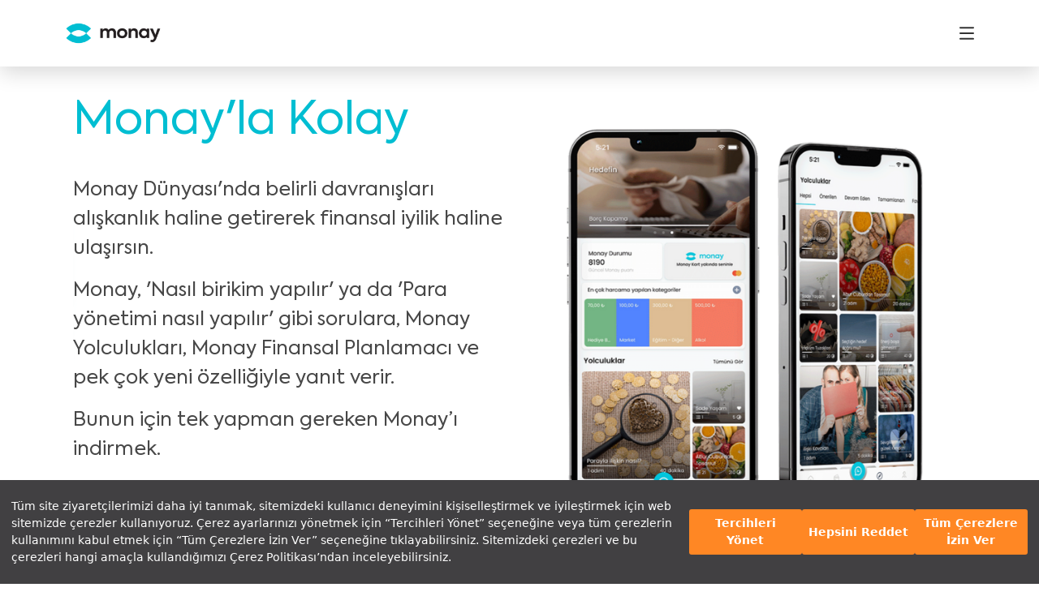

--- FILE ---
content_type: text/html; charset=UTF-8
request_url: https://monay.com.tr/
body_size: 29577
content:
<!DOCTYPE html>
<html lang="tr">

<head>
    <meta charset="UTF-8">
    <meta name="viewport" content="width=device-width, initial-scale=1, shrink-to-fit=no">

    <title>Monay | Para Biriktirme Uygulaması - Para Yönetimi Programı</title>
    <meta name="description" content="Monay ile Para Biriktirme, Bütçe Yönetimi artık daha kolay! Para biriktirme
ve yönetimi uygulaması Monay&#039;ı hemen indirin ve Finansal becerilerinizi
geliştirin.">
        <meta http-equiv="X-UA-Compatible" content="IE=edge">
    <meta http-equiv="x-dns-prefetch-control" content="on" />
    
    
    <link rel="dns-prefetch" href="https://i.monay.com.tr" />
    <link rel="preconnect" href="https://i.monay.com.tr" />
    <link rel="dns-prefetch" href="https://s.monay.com.tr" />
    <link rel="preconnect" href="https://s.monay.com.tr" />
    <link rel="dns-prefetch" href="https://v.monay.com.tr" />
    <link rel="preconnect" href="https://v.monay.com.tr" />

        <link rel="preload" as="image"
          href="https://i.monay.com.tr/2/628/628/storage/files/images/2023/02/17/anasayfa-1-qhcq.png"/>

    <link rel="preload" href="https://s.monay.com.tr/assets/web/fonts/MarkPro.woff2" as="font"
        type="font/woff2" crossorigin>
    <link rel="preload" href="https://s.monay.com.tr/assets/web/fonts/MarkPro-Black.woff2"
        as="font" type="font/woff2" crossorigin>
    <link rel="preload" href="https://s.monay.com.tr/assets/web/fonts/MarkPro-Bold.woff2"
        as="font" type="font/woff2" crossorigin>
    <link rel="preload" href="https://s.monay.com.tr/assets/web/fonts/MarkPro-Heavy.woff2"
        as="font" type="font/woff2" crossorigin>
    <link rel="preload" href="https://s.monay.com.tr/assets/web/fonts/MarkPro-Medium.woff2"
        as="font" type="font/woff2" crossorigin>
    <link rel="preload" href="https://s.monay.com.tr/assets/web/fonts/MarkPro-Light.woff2"
        as="font" type="font/woff2" crossorigin>

    <style>
        @font-face{font-family:MarkPro;src:url("/assets/web/fonts/MarkPro-Black.eot");src:local("MarkPro-Black"),url("/assets/web/fonts/MarkPro-Black.eot?#iefix") format("embedded-opentype"),url("/assets/web/fonts/MarkPro-Black.woff2") format("woff2"),url("/assets/web/fonts/MarkPro-Black.woff") format("woff"),url("/assets/web/fonts/MarkPro-Black.ttf") format("truetype");font-weight:900;font-style:normal;font-display:swap}@font-face{font-family:MarkPro;src:url("/assets/web/fonts/MarkPro-Bold.eot");src:local("MarkPro-Bold"),url("/assets/web/fonts/MarkPro-Bold.eot?#iefix") format("embedded-opentype"),url("/assets/web/fonts/MarkPro-Bold.woff2") format("woff2"),url("/assets/web/fonts/MarkPro-Bold.woff") format("woff"),url("/assets/web/fonts/MarkPro-Bold.ttf") format("truetype");font-weight:700;font-style:normal;font-display:swap}@font-face{font-family:MarkPro;src:url("/assets/web/fonts/MarkPro-BlackItalic.eot");src:local("MarkPro-BlackItalic"),url("/assets/web/fonts/MarkPro-BlackItalic.eot?#iefix") format("embedded-opentype"),url("/assets/web/fonts/MarkPro-BlackItalic.woff2") format("woff2"),url("/assets/web/fonts/MarkPro-BlackItalic.woff") format("woff"),url("/assets/web/fonts/MarkPro-BlackItalic.ttf") format("truetype");font-weight:900;font-style:italic;font-display:swap}@font-face{font-family:MarkPro;src:url("/assets/web/fonts/MarkPro-BoldItalic.eot");src:local("MarkPro-BoldItalic"),url("/assets/web/fonts/MarkPro-BoldItalic.eot?#iefix") format("embedded-opentype"),url("/assets/web/fonts/MarkPro-BoldItalic.woff2") format("woff2"),url("/assets/web/fonts/MarkPro-BoldItalic.woff") format("woff"),url("/assets/web/fonts/MarkPro-BoldItalic.ttf") format("truetype");font-weight:700;font-style:italic;font-display:swap}@font-face{font-family:MarkPro;src:url("/assets/web/fonts/MarkPro-ExtraLight.eot");src:local("MarkPro-ExtraLight"),url("/assets/web/fonts/MarkPro-ExtraLight.eot?#iefix") format("embedded-opentype"),url("/assets/web/fonts/MarkPro-ExtraLight.woff2") format("woff2"),url("/assets/web/fonts/MarkPro-ExtraLight.woff") format("woff"),url("/assets/web/fonts/MarkPro-ExtraLight.ttf") format("truetype");font-weight:200;font-style:normal;font-display:swap}@font-face{font-family:MarkPro;src:url("/assets/web/fonts/MarkPro-ExtraLightItalic.eot");src:local("MarkPro-ExtraLightItalic"),url("/assets/web/fonts/MarkPro-ExtraLightItalic.eot?#iefix") format("embedded-opentype"),url("/assets/web/fonts/MarkPro-ExtraLightItalic.woff2") format("woff2"),url("/assets/web/fonts/MarkPro-ExtraLightItalic.woff") format("woff"),url("/assets/web/fonts/MarkPro-ExtraLightItalic.ttf") format("truetype");font-weight:200;font-style:italic;font-display:swap}@font-face{font-family:MarkPro;src:url("/assets/web/fonts/MarkPro-HeavyItalic.eot");src:local("MarkPro-HeavyItalic"),url("/assets/web/fonts/MarkPro-HeavyItalic.eot?#iefix") format("embedded-opentype"),url("/assets/web/fonts/MarkPro-HeavyItalic.woff2") format("woff2"),url("/assets/web/fonts/MarkPro-HeavyItalic.woff") format("woff"),url("/assets/web/fonts/MarkPro-HeavyItalic.ttf") format("truetype");font-weight:900;font-style:italic;font-display:swap}@font-face{font-family:MarkPro;src:url("/assets/web/fonts/MarkPro-Heavy.eot");src:local("MarkPro-Heavy"),url("/assets/web/fonts/MarkPro-Heavy.eot?#iefix") format("embedded-opentype"),url("/assets/web/fonts/MarkPro-Heavy.woff2") format("woff2"),url("/assets/web/fonts/MarkPro-Heavy.woff") format("woff"),url("/assets/web/fonts/MarkPro-Heavy.ttf") format("truetype");font-weight:900;font-style:normal;font-display:swap}@font-face{font-family:MarkPro;src:url("/assets/web/fonts/MarkPro-Italic.eot");src:local("MarkPro-Italic"),url("/assets/web/fonts/MarkPro-Italic.eot?#iefix") format("embedded-opentype"),url("/assets/web/fonts/MarkPro-Italic.woff2") format("woff2"),url("/assets/web/fonts/MarkPro-Italic.woff") format("woff"),url("/assets/web/fonts/MarkPro-Italic.ttf") format("truetype");font-weight:400;font-style:italic;font-display:swap}@font-face{font-family:MarkPro;src:url("/assets/web/fonts/MarkPro-Medium.eot");src:local("MarkPro-Medium"),url("/assets/web/fonts/MarkPro-Medium.eot?#iefix") format("embedded-opentype"),url("/assets/web/fonts/MarkPro-Medium.woff2") format("woff2"),url("/assets/web/fonts/MarkPro-Medium.woff") format("woff"),url("/assets/web/fonts/MarkPro-Medium.ttf") format("truetype");font-weight:500;font-style:normal;font-display:swap}@font-face{font-family:MarkPro;src:url("/assets/web/fonts/MarkPro-MediumItalic.eot");src:local("MarkPro-MediumItalic"),url("/assets/web/fonts/MarkPro-MediumItalic.eot?#iefix") format("embedded-opentype"),url("/assets/web/fonts/MarkPro-MediumItalic.woff2") format("woff2"),url("/assets/web/fonts/MarkPro-MediumItalic.woff") format("woff"),url("/assets/web/fonts/MarkPro-MediumItalic.ttf") format("truetype");font-weight:500;font-style:italic;font-display:swap}@font-face{font-family:MarkPro;src:url("/assets/web/fonts/MarkPro-Light.eot");src:local("MarkPro-Light"),url("/assets/web/fonts/MarkPro-Light.eot?#iefix") format("embedded-opentype"),url("/assets/web/fonts/MarkPro-Light.woff2") format("woff2"),url("/assets/web/fonts/MarkPro-Light.woff") format("woff"),url("/assets/web/fonts/MarkPro-Light.ttf") format("truetype");font-weight:300;font-style:normal;font-display:swap}@font-face{font-family:MarkPro;src:url("/assets/web/fonts/MarkPro-LightItalic.eot");src:local("MarkPro-LightItalic"),url("/assets/web/fonts/MarkPro-LightItalic.eot?#iefix") format("embedded-opentype"),url("/assets/web/fonts/MarkPro-LightItalic.woff2") format("woff2"),url("/assets/web/fonts/MarkPro-LightItalic.woff") format("woff"),url("/assets/web/fonts/MarkPro-LightItalic.ttf") format("truetype");font-weight:300;font-style:italic;font-display:swap}@font-face{font-family:MarkPro;src:url("/assets/web/fonts/MarkPro.eot");src:local("MarkPro"),url("/assets/web/fonts/MarkPro.eot?#iefix") format("embedded-opentype"),url("/assets/web/fonts/MarkPro.woff2") format("woff2"),url("/assets/web/fonts/MarkPro.woff") format("woff"),url("/assets/web/fonts/MarkPro.ttf") format("truetype");font-weight:400;font-style:normal;font-display:swap}@font-face{font-family:Axiforma;src:url("/assets/web/fonts/Axiforma-Book.eot");src:local("Axiforma Book"),url("/assets/web/fonts/Axiforma-Book.eot?#iefix") format("embedded-opentype"),url("/assets/web/fonts/Axiforma-Book.woff2") format("woff2"),url("/assets/web/fonts/Axiforma-Book.woff") format("woff"),url("/assets/web/fonts/Axiforma-Book.ttf") format("truetype");font-weight:400;font-style:normal}@font-face{font-family:Axiforma;src:url("/assets/web/fonts/Axiforma-Bold.eot");src:local("Axiforma-Bold"),url("/assets/web/fonts/Axiforma-Bold.eot?#iefix") format("embedded-opentype"),url("/assets/web/fonts/Axiforma-Bold.woff2") format("woff2"),url("/assets/web/fonts/Axiforma-Bold.woff") format("woff"),url("/assets/web/fonts/Axiforma-Bold.ttf") format("truetype");font-weight:700;font-style:normal;font-display:swap} :root,[data-bs-theme=light]{--bs-blue:#0d6efd;--bs-indigo:#6610f2;--bs-purple:#6f42c1;--bs-pink:#d63384;--bs-red:#dc3545;--bs-orange:#fd7e14;--bs-yellow:#ffc107;--bs-green:#198754;--bs-teal:#20c997;--bs-cyan:#0dcaf0;--bs-black:#000;--bs-white:#fff;--bs-gray:#6c757d;--bs-gray-dark:#343a40;--bs-gray-100:#f8f9fa;--bs-gray-200:#e9ecef;--bs-gray-300:#dee2e6;--bs-gray-400:#ced4da;--bs-gray-500:#adb5bd;--bs-gray-600:#6c757d;--bs-gray-700:#495057;--bs-gray-800:#343a40;--bs-gray-900:#212529;--bs-primary:#0d6efd;--bs-secondary:#6c757d;--bs-success:#198754;--bs-info:#0dcaf0;--bs-warning:#ffc107;--bs-danger:#dc3545;--bs-light:#f8f9fa;--bs-dark:#212529;--bs-primary-rgb:13,110,253;--bs-secondary-rgb:108,117,125;--bs-success-rgb:25,135,84;--bs-info-rgb:13,202,240;--bs-warning-rgb:255,193,7;--bs-danger-rgb:220,53,69;--bs-light-rgb:248,249,250;--bs-dark-rgb:33,37,41;--bs-primary-text-emphasis:#052c65;--bs-secondary-text-emphasis:#2b2f32;--bs-success-text-emphasis:#0a3622;--bs-info-text-emphasis:#055160;--bs-warning-text-emphasis:#664d03;--bs-danger-text-emphasis:#58151c;--bs-light-text-emphasis:#495057;--bs-dark-text-emphasis:#495057;--bs-primary-bg-subtle:#cfe2ff;--bs-secondary-bg-subtle:#e2e3e5;--bs-success-bg-subtle:#d1e7dd;--bs-info-bg-subtle:#cff4fc;--bs-warning-bg-subtle:#fff3cd;--bs-danger-bg-subtle:#f8d7da;--bs-light-bg-subtle:#fcfcfd;--bs-dark-bg-subtle:#ced4da;--bs-primary-border-subtle:#9ec5fe;--bs-secondary-border-subtle:#c4c8cb;--bs-success-border-subtle:#a3cfbb;--bs-info-border-subtle:#9eeaf9;--bs-warning-border-subtle:#ffe69c;--bs-danger-border-subtle:#f1aeb5;--bs-light-border-subtle:#e9ecef;--bs-dark-border-subtle:#adb5bd;--bs-white-rgb:255,255,255;--bs-black-rgb:0,0,0;--bs-font-sans-serif:system-ui,-apple-system,"Segoe UI",Roboto,"Helvetica Neue","Noto Sans","Liberation Sans",Arial,sans-serif,"Apple Color Emoji","Segoe UI Emoji","Segoe UI Symbol","Noto Color Emoji";--bs-font-monospace:SFMono-Regular,Menlo,Monaco,Consolas,"Liberation Mono","Courier New",monospace;--bs-gradient:linear-gradient(180deg,hsla(0,0%,100%,.15),hsla(0,0%,100%,0));--bs-body-font-family:var(--bs-font-sans-serif);--bs-body-font-size:1rem;--bs-body-font-weight:400;--bs-body-line-height:1.5;--bs-body-color:#212529;--bs-body-color-rgb:33,37,41;--bs-body-bg:#fff;--bs-body-bg-rgb:255,255,255;--bs-emphasis-color:#000;--bs-emphasis-color-rgb:0,0,0;--bs-secondary-color:rgba(33,37,41,.75);--bs-secondary-color-rgb:33,37,41;--bs-secondary-bg:#e9ecef;--bs-secondary-bg-rgb:233,236,239;--bs-tertiary-color:rgba(33,37,41,.5);--bs-tertiary-color-rgb:33,37,41;--bs-tertiary-bg:#f8f9fa;--bs-tertiary-bg-rgb:248,249,250;--bs-heading-color:inherit;--bs-link-color:#0d6efd;--bs-link-color-rgb:13,110,253;--bs-link-decoration:underline;--bs-link-hover-color:#0a58ca;--bs-link-hover-color-rgb:10,88,202;--bs-code-color:#d63384;--bs-highlight-color:#212529;--bs-highlight-bg:#fff3cd;--bs-border-color:#dee2e6;--bs-border-color-translucent:rgba(0,0,0,.175);--bs-border-radius:0.375rem;--bs-border-radius-sm:0.25rem;--bs-border-radius-lg:0.5rem;--bs-border-radius-xl:1rem;--bs-border-radius-xxl:2rem;--bs-border-radius-2xl:var(--bs-border-radius-xxl);--bs-border-radius-pill:50rem;--bs-box-shadow:0 0.5rem 1rem rgba(0,0,0,.15);--bs-box-shadow-sm:0 0.125rem 0.25rem rgba(0,0,0,.075);--bs-box-shadow-lg:0 1rem 3rem rgba(0,0,0,.175);--bs-box-shadow-inset:inset 0 1px 2px rgba(0,0,0,.075);--bs-focus-ring-width:0.25rem;--bs-focus-ring-opacity:0.25;--bs-focus-ring-color:rgba(13,110,253,.25);--bs-form-valid-color:#198754;--bs-form-valid-border-color:#198754;--bs-form-invalid-color:#dc3545;border:1px solid #dc3545}[data-bs-theme=dark]{color-scheme:dark;--bs-body-color:#dee2e6;--bs-body-color-rgb:222,226,230;--bs-body-bg:#212529;--bs-body-bg-rgb:33,37,41;--bs-emphasis-color:#fff;--bs-emphasis-color-rgb:255,255,255;--bs-secondary-color:rgba(222,226,230,.75);--bs-secondary-color-rgb:222,226,230;--bs-secondary-bg:#343a40;--bs-secondary-bg-rgb:52,58,64;--bs-tertiary-color:rgba(222,226,230,.5);--bs-tertiary-color-rgb:222,226,230;--bs-tertiary-bg:#2b3035;--bs-tertiary-bg-rgb:43,48,53;--bs-primary-text-emphasis:#6ea8fe;--bs-secondary-text-emphasis:#a7acb1;--bs-success-text-emphasis:#75b798;--bs-info-text-emphasis:#6edff6;--bs-warning-text-emphasis:#ffda6a;--bs-danger-text-emphasis:#ea868f;--bs-light-text-emphasis:#f8f9fa;--bs-dark-text-emphasis:#dee2e6;--bs-primary-bg-subtle:#031633;--bs-secondary-bg-subtle:#161719;--bs-success-bg-subtle:#051b11;--bs-info-bg-subtle:#032830;--bs-warning-bg-subtle:#332701;--bs-danger-bg-subtle:#2c0b0e;--bs-light-bg-subtle:#343a40;--bs-dark-bg-subtle:#1a1d20;--bs-primary-border-subtle:#084298;--bs-secondary-border-subtle:#41464b;--bs-success-border-subtle:#0f5132;--bs-info-border-subtle:#087990;--bs-warning-border-subtle:#997404;--bs-danger-border-subtle:#842029;--bs-light-border-subtle:#495057;--bs-dark-border-subtle:#343a40;--bs-heading-color:inherit;--bs-link-color:#6ea8fe;--bs-link-hover-color:#8bb9fe;--bs-link-color-rgb:110,168,254;--bs-link-hover-color-rgb:139,185,254;--bs-code-color:#e685b5;--bs-highlight-color:#dee2e6;--bs-highlight-bg:#664d03;--bs-border-color:#495057;--bs-border-color-translucent:hsla(0,0%,100%,.15);--bs-form-valid-color:#75b798;--bs-form-valid-border-color:#75b798;--bs-form-invalid-color:#ea868f;--bs-form-invalid-border-color:#ea868f}*,:after,:before{-webkit-box-sizing:border-box;box-sizing:border-box}@media (prefers-reduced-motion:no-preference){:root{scroll-behavior:smooth}}body{margin:0;font-family:var(--bs-body-font-family);font-size:var(--bs-body-font-size);font-weight:var(--bs-body-font-weight);line-height:var(--bs-body-line-height);color:var(--bs-body-color);text-align:var(--bs-body-text-align);background-color:var(--bs-body-bg);-webkit-text-size-adjust:100%;-webkit-tap-highlight-color:rgba(0,0,0,0)}hr{margin:1rem 0;color:inherit;border:0;border-top:var(--bs-border-width) solid;opacity:.25}.h1,.h2,.h3,.h4,.h5,.h6,h1,h2,h3,h4,h5,h6{margin-top:0;margin-bottom:.5rem;font-weight:500;line-height:1.2;color:var(--bs-heading-color)}.h1,h1{font-size:calc(1.375rem + 1.5vw)}@media (min-width:1200px){.h1,h1{font-size:2.5rem}}.h2,h2{font-size:calc(1.325rem + .9vw)}@media (min-width:1200px){.h2,h2{font-size:2rem}}.h3,h3{font-size:calc(1.3rem + .6vw)}@media (min-width:1200px){.h3,h3{font-size:1.75rem}}.h4,h4{font-size:calc(1.275rem + .3vw)}@media (min-width:1200px){.h4,h4{font-size:1.5rem}}.h5,h5{font-size:1.25rem}.h6,h6{font-size:1rem}p{margin-top:0;margin-bottom:1rem}abbr[title]{-webkit-text-decoration:underline dotted;text-decoration:underline dotted;cursor:help;text-decoration-skip-ink:none}address{margin-bottom:1rem;font-style:normal;line-height:inherit}ol,ul{padding-left:2rem}dl,ol,ul{margin-top:0;margin-bottom:1rem}ol ol,ol ul,ul ol,ul ul{margin-bottom:0}dt{font-weight:700}dd{margin-bottom:.5rem;margin-left:0}blockquote{margin:0 0 1rem}b,strong{font-weight:bolder}.small,small{font-size:.875em}.mark,mark{padding:.1875em;color:var(--bs-highlight-color);background-color:var(--bs-highlight-bg)}sub,sup{position:relative;font-size:.75em;line-height:0;vertical-align:baseline}sub{bottom:-.25em}sup{top:-.5em}a{color:rgba(var(--bs-link-color-rgb),var(--bs-link-opacity,1));text-decoration:underline}a:hover{--bs-link-color-rgb:var(--bs-link-hover-color-rgb)}a:not([href]):not([class]),a:not([href]):not([class]):hover{color:inherit;text-decoration:none}code,kbd,pre,samp{font-family:var(--bs-font-monospace);font-size:1em}pre{display:block;margin-top:0;margin-bottom:1rem;overflow:auto;font-size:.875em}pre code{font-size:inherit;color:inherit;word-break:normal}code{font-size:.875em;color:var(--bs-code-color);word-wrap:break-word}a>code{color:inherit}kbd{padding:.1875rem .375rem;font-size:.875em;color:var(--bs-body-bg);background-color:var(--bs-body-color);border-radius:.25rem}kbd kbd{padding:0;font-size:1em}figure{margin:0 0 1rem}img,svg{vertical-align:middle}table{caption-side:bottom;border-collapse:collapse}caption{padding-top:.5rem;padding-bottom:.5rem;color:var(--bs-secondary-color);text-align:left}th{text-align:inherit;text-align:-webkit-match-parent}tbody,td,tfoot,th,thead,tr{border-color:inherit;border-style:solid;border-width:0}label{display:inline-block}button{border-radius:0}button:focus:not(:focus-visible){outline:0}button,input,optgroup,select,textarea{margin:0;font-family:inherit;font-size:inherit;line-height:inherit}button,select{text-transform:none}[role=button]{cursor:pointer}select{word-wrap:normal}select:disabled{opacity:1}[list]:not([type=date]):not([type=datetime-local]):not([type=month]):not([type=week]):not([type=time])::-webkit-calendar-picker-indicator{display:none!important}[type=button],[type=reset],[type=submit],button{-webkit-appearance:button}[type=button]:not(:disabled),[type=reset]:not(:disabled),[type=submit]:not(:disabled),button:not(:disabled){cursor:pointer}::-moz-focus-inner{padding:0;border-style:none}textarea{resize:vertical}fieldset{min-width:0;padding:0;margin:0;border:0}legend{float:left;width:100%;padding:0;margin-bottom:.5rem;line-height:inherit;font-size:calc(1.275rem + .3vw)}@media (min-width:1200px){legend{font-size:1.5rem}}legend+*{clear:left}::-webkit-datetime-edit-day-field,::-webkit-datetime-edit-fields-wrapper,::-webkit-datetime-edit-hour-field,::-webkit-datetime-edit-minute,::-webkit-datetime-edit-month-field,::-webkit-datetime-edit-text,::-webkit-datetime-edit-year-field{padding:0}::-webkit-inner-spin-button{height:auto}[type=search]{-webkit-appearance:textfield;outline-offset:-2px}::-webkit-search-decoration{-webkit-appearance:none}::-webkit-color-swatch-wrapper{padding:0}::file-selector-button{font:inherit;-webkit-appearance:button}output{display:inline-block}iframe{border:0}summary{display:list-item;cursor:pointer}progress{vertical-align:baseline}[hidden]{display:none!important}.lead{font-size:1.25rem;font-weight:300}.display-1{font-weight:300;line-height:1.2;font-size:calc(1.625rem + 4.5vw)}@media (min-width:1200px){.display-1{font-size:5rem}}.display-2{font-weight:300;line-height:1.2;font-size:calc(1.575rem + 3.9vw)}@media (min-width:1200px){.display-2{font-size:4.5rem}}.display-3{font-weight:300;line-height:1.2;font-size:calc(1.525rem + 3.3vw)}@media (min-width:1200px){.display-3{font-size:4rem}}.display-4{font-weight:300;line-height:1.2;font-size:calc(1.475rem + 2.7vw)}@media (min-width:1200px){.display-4{font-size:3.5rem}}.display-5{font-weight:300;line-height:1.2;font-size:calc(1.425rem + 2.1vw)}@media (min-width:1200px){.display-5{font-size:3rem}}.display-6{font-weight:300;line-height:1.2;font-size:calc(1.375rem + 1.5vw)}@media (min-width:1200px){.display-6{font-size:2.5rem}}.list-inline,.list-unstyled{padding-left:0;list-style:none}.list-inline-item{display:inline-block}.list-inline-item:not(:last-child){margin-right:.5rem}.initialism{font-size:.875em;text-transform:uppercase}.blockquote{margin-bottom:1rem;font-size:1.25rem}.blockquote>:last-child{margin-bottom:0}.blockquote-footer{margin-top:-1rem;margin-bottom:1rem;font-size:.875em;color:#6c757d}.blockquote-footer:before{content:"\2014\A0"}.img-fluid,.img-thumbnail{max-width:100%;height:auto}.img-thumbnail{padding:.25rem;background-color:var(--bs-body-bg);border:var(--bs-border-width) solid var(--bs-border-color);border-radius:var(--bs-border-radius)}.figure{display:inline-block}.figure-img{margin-bottom:.5rem;line-height:1}.figure-caption{font-size:.875em;color:var(--bs-secondary-color)}.container,.container-fluid,.container-lg,.container-md,.container-sm,.container-xl,.container-xxl{--bs-gutter-x:1.5rem;--bs-gutter-y:0;width:100%;padding-right:calc(var(--bs-gutter-x) * .5);padding-left:calc(var(--bs-gutter-x) * .5);margin-right:auto;margin-left:auto}@media (min-width:576px){.container,.container-sm{max-width:540px}}@media (min-width:768px){.container,.container-md,.container-sm{max-width:720px}}@media (min-width:992px){.container,.container-lg,.container-md,.container-sm{max-width:960px}}@media (min-width:1200px){.container,.container-lg,.container-md,.container-sm,.container-xl{max-width:1140px}}@media (min-width:1400px){.container,.container-lg,.container-md,.container-sm,.container-xl,.container-xxl{max-width:1320px}}:root{--bs-breakpoint-xs:0;--bs-breakpoint-sm:576px;--bs-breakpoint-md:768px;--bs-breakpoint-lg:992px;--bs-breakpoint-xl:1200px;--bs-breakpoint-xxl:1400px}.row{--bs-gutter-x:1.5rem;--bs-gutter-y:0;display:-webkit-box;display:-ms-flexbox;display:flex;-ms-flex-wrap:wrap;flex-wrap:wrap;margin-top:calc(-1 * var(--bs-gutter-y));margin-right:calc(-.5 * var(--bs-gutter-x));margin-left:calc(-.5 * var(--bs-gutter-x))}.row>*{-ms-flex-negative:0;flex-shrink:0;width:100%;max-width:100%;padding-right:calc(var(--bs-gutter-x) * .5);padding-left:calc(var(--bs-gutter-x) * .5);margin-top:var(--bs-gutter-y)}.col{-webkit-box-flex:1;-ms-flex:1 0 0px;flex:1 0 0}.row-cols-auto>*{width:auto}.row-cols-1>*,.row-cols-auto>*{-webkit-box-flex:0;-ms-flex:0 0 auto;flex:0 0 auto}.row-cols-1>*{width:100%}.row-cols-2>*{width:50%}.row-cols-2>*,.row-cols-3>*{-webkit-box-flex:0;-ms-flex:0 0 auto;flex:0 0 auto}.row-cols-3>*{width:33.33333333%}.row-cols-4>*{width:25%}.row-cols-4>*,.row-cols-5>*{-webkit-box-flex:0;-ms-flex:0 0 auto;flex:0 0 auto}.row-cols-5>*{width:20%}.row-cols-6>*{width:16.66666667%}.col-auto,.row-cols-6>*{-webkit-box-flex:0;-ms-flex:0 0 auto;flex:0 0 auto}.col-auto{width:auto}.col-1{width:8.33333333%}.col-1,.col-2{-webkit-box-flex:0;-ms-flex:0 0 auto;flex:0 0 auto}.col-2{width:16.66666667%}.col-3{width:25%}.col-3,.col-4{-webkit-box-flex:0;-ms-flex:0 0 auto;flex:0 0 auto}.col-4{width:33.33333333%}.col-5{width:41.66666667%}.col-5,.col-6{-webkit-box-flex:0;-ms-flex:0 0 auto;flex:0 0 auto}.col-6{width:50%}.col-7{width:58.33333333%}.col-7,.col-8{-webkit-box-flex:0;-ms-flex:0 0 auto;flex:0 0 auto}.col-8{width:66.66666667%}.col-9{width:75%}.col-9,.col-10{-webkit-box-flex:0;-ms-flex:0 0 auto;flex:0 0 auto}.col-10{width:83.33333333%}.col-11{width:91.66666667%}.col-11,.col-12{-webkit-box-flex:0;-ms-flex:0 0 auto;flex:0 0 auto}.col-12{width:100%}.offset-1{margin-left:8.33333333%}.offset-2{margin-left:16.66666667%}.offset-3{margin-left:25%}.offset-4{margin-left:33.33333333%}.offset-5{margin-left:41.66666667%}.offset-6{margin-left:50%}.offset-7{margin-left:58.33333333%}.offset-8{margin-left:66.66666667%}.offset-9{margin-left:75%}.offset-10{margin-left:83.33333333%}.offset-11{margin-left:91.66666667%}.g-0,.gx-0{--bs-gutter-x:0}.g-0,.gy-0{--bs-gutter-y:0}.g-1,.gx-1{--bs-gutter-x:0.25rem}.g-1,.gy-1{--bs-gutter-y:0.25rem}.g-2,.gx-2{--bs-gutter-x:0.5rem}.g-2,.gy-2{--bs-gutter-y:0.5rem}.g-3,.gx-3{--bs-gutter-x:1rem}.g-3,.gy-3{--bs-gutter-y:1rem}.g-4,.gx-4{--bs-gutter-x:1.5rem}.g-4,.gy-4{--bs-gutter-y:1.5rem}.g-5,.gx-5{--bs-gutter-x:3rem}.g-5,.gy-5{--bs-gutter-y:3rem}@media (min-width:576px){.col-sm{-webkit-box-flex:1;-ms-flex:1 0 0px;flex:1 0 0}.row-cols-sm-auto>*{width:auto}.row-cols-sm-1>*,.row-cols-sm-auto>*{-webkit-box-flex:0;-ms-flex:0 0 auto;flex:0 0 auto}.row-cols-sm-1>*{width:100%}.row-cols-sm-2>*{width:50%}.row-cols-sm-2>*,.row-cols-sm-3>*{-webkit-box-flex:0;-ms-flex:0 0 auto;flex:0 0 auto}.row-cols-sm-3>*{width:33.33333333%}.row-cols-sm-4>*{width:25%}.row-cols-sm-4>*,.row-cols-sm-5>*{-webkit-box-flex:0;-ms-flex:0 0 auto;flex:0 0 auto}.row-cols-sm-5>*{width:20%}.row-cols-sm-6>*{width:16.66666667%}.col-sm-auto,.row-cols-sm-6>*{-webkit-box-flex:0;-ms-flex:0 0 auto;flex:0 0 auto}.col-sm-auto{width:auto}.col-sm-1{width:8.33333333%}.col-sm-1,.col-sm-2{-webkit-box-flex:0;-ms-flex:0 0 auto;flex:0 0 auto}.col-sm-2{width:16.66666667%}.col-sm-3{width:25%}.col-sm-3,.col-sm-4{-webkit-box-flex:0;-ms-flex:0 0 auto;flex:0 0 auto}.col-sm-4{width:33.33333333%}.col-sm-5{width:41.66666667%}.col-sm-5,.col-sm-6{-webkit-box-flex:0;-ms-flex:0 0 auto;flex:0 0 auto}.col-sm-6{width:50%}.col-sm-7{width:58.33333333%}.col-sm-7,.col-sm-8{-webkit-box-flex:0;-ms-flex:0 0 auto;flex:0 0 auto}.col-sm-8{width:66.66666667%}.col-sm-9{width:75%}.col-sm-9,.col-sm-10{-webkit-box-flex:0;-ms-flex:0 0 auto;flex:0 0 auto}.col-sm-10{width:83.33333333%}.col-sm-11{width:91.66666667%}.col-sm-11,.col-sm-12{-webkit-box-flex:0;-ms-flex:0 0 auto;flex:0 0 auto}.col-sm-12{width:100%}.offset-sm-0{margin-left:0}.offset-sm-1{margin-left:8.33333333%}.offset-sm-2{margin-left:16.66666667%}.offset-sm-3{margin-left:25%}.offset-sm-4{margin-left:33.33333333%}.offset-sm-5{margin-left:41.66666667%}.offset-sm-6{margin-left:50%}.offset-sm-7{margin-left:58.33333333%}.offset-sm-8{margin-left:66.66666667%}.offset-sm-9{margin-left:75%}.offset-sm-10{margin-left:83.33333333%}.offset-sm-11{margin-left:91.66666667%}.g-sm-0,.gx-sm-0{--bs-gutter-x:0}.g-sm-0,.gy-sm-0{--bs-gutter-y:0}.g-sm-1,.gx-sm-1{--bs-gutter-x:0.25rem}.g-sm-1,.gy-sm-1{--bs-gutter-y:0.25rem}.g-sm-2,.gx-sm-2{--bs-gutter-x:0.5rem}.g-sm-2,.gy-sm-2{--bs-gutter-y:0.5rem}.g-sm-3,.gx-sm-3{--bs-gutter-x:1rem}.g-sm-3,.gy-sm-3{--bs-gutter-y:1rem}.g-sm-4,.gx-sm-4{--bs-gutter-x:1.5rem}.g-sm-4,.gy-sm-4{--bs-gutter-y:1.5rem}.g-sm-5,.gx-sm-5{--bs-gutter-x:3rem}.g-sm-5,.gy-sm-5{--bs-gutter-y:3rem}}@media (min-width:768px){.col-md{-webkit-box-flex:1;-ms-flex:1 0 0px;flex:1 0 0}.row-cols-md-auto>*{width:auto}.row-cols-md-1>*,.row-cols-md-auto>*{-webkit-box-flex:0;-ms-flex:0 0 auto;flex:0 0 auto}.row-cols-md-1>*{width:100%}.row-cols-md-2>*{width:50%}.row-cols-md-2>*,.row-cols-md-3>*{-webkit-box-flex:0;-ms-flex:0 0 auto;flex:0 0 auto}.row-cols-md-3>*{width:33.33333333%}.row-cols-md-4>*{width:25%}.row-cols-md-4>*,.row-cols-md-5>*{-webkit-box-flex:0;-ms-flex:0 0 auto;flex:0 0 auto}.row-cols-md-5>*{width:20%}.row-cols-md-6>*{width:16.66666667%}.col-md-auto,.row-cols-md-6>*{-webkit-box-flex:0;-ms-flex:0 0 auto;flex:0 0 auto}.col-md-auto{width:auto}.col-md-1{width:8.33333333%}.col-md-1,.col-md-2{-webkit-box-flex:0;-ms-flex:0 0 auto;flex:0 0 auto}.col-md-2{width:16.66666667%}.col-md-3{width:25%}.col-md-3,.col-md-4{-webkit-box-flex:0;-ms-flex:0 0 auto;flex:0 0 auto}.col-md-4{width:33.33333333%}.col-md-5{width:41.66666667%}.col-md-5,.col-md-6{-webkit-box-flex:0;-ms-flex:0 0 auto;flex:0 0 auto}.col-md-6{width:50%}.col-md-7{width:58.33333333%}.col-md-7,.col-md-8{-webkit-box-flex:0;-ms-flex:0 0 auto;flex:0 0 auto}.col-md-8{width:66.66666667%}.col-md-9{width:75%}.col-md-9,.col-md-10{-webkit-box-flex:0;-ms-flex:0 0 auto;flex:0 0 auto}.col-md-10{width:83.33333333%}.col-md-11{width:91.66666667%}.col-md-11,.col-md-12{-webkit-box-flex:0;-ms-flex:0 0 auto;flex:0 0 auto}.col-md-12{width:100%}.offset-md-0{margin-left:0}.offset-md-1{margin-left:8.33333333%}.offset-md-2{margin-left:16.66666667%}.offset-md-3{margin-left:25%}.offset-md-4{margin-left:33.33333333%}.offset-md-5{margin-left:41.66666667%}.offset-md-6{margin-left:50%}.offset-md-7{margin-left:58.33333333%}.offset-md-8{margin-left:66.66666667%}.offset-md-9{margin-left:75%}.offset-md-10{margin-left:83.33333333%}.offset-md-11{margin-left:91.66666667%}.g-md-0,.gx-md-0{--bs-gutter-x:0}.g-md-0,.gy-md-0{--bs-gutter-y:0}.g-md-1,.gx-md-1{--bs-gutter-x:0.25rem}.g-md-1,.gy-md-1{--bs-gutter-y:0.25rem}.g-md-2,.gx-md-2{--bs-gutter-x:0.5rem}.g-md-2,.gy-md-2{--bs-gutter-y:0.5rem}.g-md-3,.gx-md-3{--bs-gutter-x:1rem}.g-md-3,.gy-md-3{--bs-gutter-y:1rem}.g-md-4,.gx-md-4{--bs-gutter-x:1.5rem}.g-md-4,.gy-md-4{--bs-gutter-y:1.5rem}.g-md-5,.gx-md-5{--bs-gutter-x:3rem}.g-md-5,.gy-md-5{--bs-gutter-y:3rem}}@media (min-width:992px){.col-lg{-webkit-box-flex:1;-ms-flex:1 0 0px;flex:1 0 0}.row-cols-lg-auto>*{width:auto}.row-cols-lg-1>*,.row-cols-lg-auto>*{-webkit-box-flex:0;-ms-flex:0 0 auto;flex:0 0 auto}.row-cols-lg-1>*{width:100%}.row-cols-lg-2>*{width:50%}.row-cols-lg-2>*,.row-cols-lg-3>*{-webkit-box-flex:0;-ms-flex:0 0 auto;flex:0 0 auto}.row-cols-lg-3>*{width:33.33333333%}.row-cols-lg-4>*{width:25%}.row-cols-lg-4>*,.row-cols-lg-5>*{-webkit-box-flex:0;-ms-flex:0 0 auto;flex:0 0 auto}.row-cols-lg-5>*{width:20%}.row-cols-lg-6>*{width:16.66666667%}.col-lg-auto,.row-cols-lg-6>*{-webkit-box-flex:0;-ms-flex:0 0 auto;flex:0 0 auto}.col-lg-auto{width:auto}.col-lg-1{width:8.33333333%}.col-lg-1,.col-lg-2{-webkit-box-flex:0;-ms-flex:0 0 auto;flex:0 0 auto}.col-lg-2{width:16.66666667%}.col-lg-3{width:25%}.col-lg-3,.col-lg-4{-webkit-box-flex:0;-ms-flex:0 0 auto;flex:0 0 auto}.col-lg-4{width:33.33333333%}.col-lg-5{width:41.66666667%}.col-lg-5,.col-lg-6{-webkit-box-flex:0;-ms-flex:0 0 auto;flex:0 0 auto}.col-lg-6{width:50%}.col-lg-7{width:58.33333333%}.col-lg-7,.col-lg-8{-webkit-box-flex:0;-ms-flex:0 0 auto;flex:0 0 auto}.col-lg-8{width:66.66666667%}.col-lg-9{width:75%}.col-lg-9,.col-lg-10{-webkit-box-flex:0;-ms-flex:0 0 auto;flex:0 0 auto}.col-lg-10{width:83.33333333%}.col-lg-11{width:91.66666667%}.col-lg-11,.col-lg-12{-webkit-box-flex:0;-ms-flex:0 0 auto;flex:0 0 auto}.col-lg-12{width:100%}.offset-lg-0{margin-left:0}.offset-lg-1{margin-left:8.33333333%}.offset-lg-2{margin-left:16.66666667%}.offset-lg-3{margin-left:25%}.offset-lg-4{margin-left:33.33333333%}.offset-lg-5{margin-left:41.66666667%}.offset-lg-6{margin-left:50%}.offset-lg-7{margin-left:58.33333333%}.offset-lg-8{margin-left:66.66666667%}.offset-lg-9{margin-left:75%}.offset-lg-10{margin-left:83.33333333%}.offset-lg-11{margin-left:91.66666667%}.g-lg-0,.gx-lg-0{--bs-gutter-x:0}.g-lg-0,.gy-lg-0{--bs-gutter-y:0}.g-lg-1,.gx-lg-1{--bs-gutter-x:0.25rem}.g-lg-1,.gy-lg-1{--bs-gutter-y:0.25rem}.g-lg-2,.gx-lg-2{--bs-gutter-x:0.5rem}.g-lg-2,.gy-lg-2{--bs-gutter-y:0.5rem}.g-lg-3,.gx-lg-3{--bs-gutter-x:1rem}.g-lg-3,.gy-lg-3{--bs-gutter-y:1rem}.g-lg-4,.gx-lg-4{--bs-gutter-x:1.5rem}.g-lg-4,.gy-lg-4{--bs-gutter-y:1.5rem}.g-lg-5,.gx-lg-5{--bs-gutter-x:3rem}.g-lg-5,.gy-lg-5{--bs-gutter-y:3rem}}@media (min-width:1200px){.col-xl{-webkit-box-flex:1;-ms-flex:1 0 0px;flex:1 0 0}.row-cols-xl-auto>*{width:auto}.row-cols-xl-1>*,.row-cols-xl-auto>*{-webkit-box-flex:0;-ms-flex:0 0 auto;flex:0 0 auto}.row-cols-xl-1>*{width:100%}.row-cols-xl-2>*{width:50%}.row-cols-xl-2>*,.row-cols-xl-3>*{-webkit-box-flex:0;-ms-flex:0 0 auto;flex:0 0 auto}.row-cols-xl-3>*{width:33.33333333%}.row-cols-xl-4>*{width:25%}.row-cols-xl-4>*,.row-cols-xl-5>*{-webkit-box-flex:0;-ms-flex:0 0 auto;flex:0 0 auto}.row-cols-xl-5>*{width:20%}.row-cols-xl-6>*{width:16.66666667%}.col-xl-auto,.row-cols-xl-6>*{-webkit-box-flex:0;-ms-flex:0 0 auto;flex:0 0 auto}.col-xl-auto{width:auto}.col-xl-1{width:8.33333333%}.col-xl-1,.col-xl-2{-webkit-box-flex:0;-ms-flex:0 0 auto;flex:0 0 auto}.col-xl-2{width:16.66666667%}.col-xl-3{width:25%}.col-xl-3,.col-xl-4{-webkit-box-flex:0;-ms-flex:0 0 auto;flex:0 0 auto}.col-xl-4{width:33.33333333%}.col-xl-5{width:41.66666667%}.col-xl-5,.col-xl-6{-webkit-box-flex:0;-ms-flex:0 0 auto;flex:0 0 auto}.col-xl-6{width:50%}.col-xl-7{width:58.33333333%}.col-xl-7,.col-xl-8{-webkit-box-flex:0;-ms-flex:0 0 auto;flex:0 0 auto}.col-xl-8{width:66.66666667%}.col-xl-9{width:75%}.col-xl-9,.col-xl-10{-webkit-box-flex:0;-ms-flex:0 0 auto;flex:0 0 auto}.col-xl-10{width:83.33333333%}.col-xl-11{width:91.66666667%}.col-xl-11,.col-xl-12{-webkit-box-flex:0;-ms-flex:0 0 auto;flex:0 0 auto}.col-xl-12{width:100%}.offset-xl-0{margin-left:0}.offset-xl-1{margin-left:8.33333333%}.offset-xl-2{margin-left:16.66666667%}.offset-xl-3{margin-left:25%}.offset-xl-4{margin-left:33.33333333%}.offset-xl-5{margin-left:41.66666667%}.offset-xl-6{margin-left:50%}.offset-xl-7{margin-left:58.33333333%}.offset-xl-8{margin-left:66.66666667%}.offset-xl-9{margin-left:75%}.offset-xl-10{margin-left:83.33333333%}.offset-xl-11{margin-left:91.66666667%}.g-xl-0,.gx-xl-0{--bs-gutter-x:0}.g-xl-0,.gy-xl-0{--bs-gutter-y:0}.g-xl-1,.gx-xl-1{--bs-gutter-x:0.25rem}.g-xl-1,.gy-xl-1{--bs-gutter-y:0.25rem}.g-xl-2,.gx-xl-2{--bs-gutter-x:0.5rem}.g-xl-2,.gy-xl-2{--bs-gutter-y:0.5rem}.g-xl-3,.gx-xl-3{--bs-gutter-x:1rem}.g-xl-3,.gy-xl-3{--bs-gutter-y:1rem}.g-xl-4,.gx-xl-4{--bs-gutter-x:1.5rem}.g-xl-4,.gy-xl-4{--bs-gutter-y:1.5rem}.g-xl-5,.gx-xl-5{--bs-gutter-x:3rem}.g-xl-5,.gy-xl-5{--bs-gutter-y:3rem}}@media (min-width:1400px){.col-xxl{-webkit-box-flex:1;-ms-flex:1 0 0px;flex:1 0 0}.row-cols-xxl-auto>*{width:auto}.row-cols-xxl-1>*,.row-cols-xxl-auto>*{-webkit-box-flex:0;-ms-flex:0 0 auto;flex:0 0 auto}.row-cols-xxl-1>*{width:100%}.row-cols-xxl-2>*{width:50%}.row-cols-xxl-2>*,.row-cols-xxl-3>*{-webkit-box-flex:0;-ms-flex:0 0 auto;flex:0 0 auto}.row-cols-xxl-3>*{width:33.33333333%}.row-cols-xxl-4>*{width:25%}.row-cols-xxl-4>*,.row-cols-xxl-5>*{-webkit-box-flex:0;-ms-flex:0 0 auto;flex:0 0 auto}.row-cols-xxl-5>*{width:20%}.row-cols-xxl-6>*{width:16.66666667%}.col-xxl-auto,.row-cols-xxl-6>*{-webkit-box-flex:0;-ms-flex:0 0 auto;flex:0 0 auto}.col-xxl-auto{width:auto}.col-xxl-1{width:8.33333333%}.col-xxl-1,.col-xxl-2{-webkit-box-flex:0;-ms-flex:0 0 auto;flex:0 0 auto}.col-xxl-2{width:16.66666667%}.col-xxl-3{width:25%}.col-xxl-3,.col-xxl-4{-webkit-box-flex:0;-ms-flex:0 0 auto;flex:0 0 auto}.col-xxl-4{width:33.33333333%}.col-xxl-5{width:41.66666667%}.col-xxl-5,.col-xxl-6{-webkit-box-flex:0;-ms-flex:0 0 auto;flex:0 0 auto}.col-xxl-6{width:50%}.col-xxl-7{width:58.33333333%}.col-xxl-7,.col-xxl-8{-webkit-box-flex:0;-ms-flex:0 0 auto;flex:0 0 auto}.col-xxl-8{width:66.66666667%}.col-xxl-9{width:75%}.col-xxl-9,.col-xxl-10{-webkit-box-flex:0;-ms-flex:0 0 auto;flex:0 0 auto}.col-xxl-10{width:83.33333333%}.col-xxl-11{width:91.66666667%}.col-xxl-11,.col-xxl-12{-webkit-box-flex:0;-ms-flex:0 0 auto;flex:0 0 auto}.col-xxl-12{width:100%}.offset-xxl-0{margin-left:0}.offset-xxl-1{margin-left:8.33333333%}.offset-xxl-2{margin-left:16.66666667%}.offset-xxl-3{margin-left:25%}.offset-xxl-4{margin-left:33.33333333%}.offset-xxl-5{margin-left:41.66666667%}.offset-xxl-6{margin-left:50%}.offset-xxl-7{margin-left:58.33333333%}.offset-xxl-8{margin-left:66.66666667%}.offset-xxl-9{margin-left:75%}.offset-xxl-10{margin-left:83.33333333%}.offset-xxl-11{margin-left:91.66666667%}.g-xxl-0,.gx-xxl-0{--bs-gutter-x:0}.g-xxl-0,.gy-xxl-0{--bs-gutter-y:0}.g-xxl-1,.gx-xxl-1{--bs-gutter-x:0.25rem}.g-xxl-1,.gy-xxl-1{--bs-gutter-y:0.25rem}.g-xxl-2,.gx-xxl-2{--bs-gutter-x:0.5rem}.g-xxl-2,.gy-xxl-2{--bs-gutter-y:0.5rem}.g-xxl-3,.gx-xxl-3{--bs-gutter-x:1rem}.g-xxl-3,.gy-xxl-3{--bs-gutter-y:1rem}.g-xxl-4,.gx-xxl-4{--bs-gutter-x:1.5rem}.g-xxl-4,.gy-xxl-4{--bs-gutter-y:1.5rem}.g-xxl-5,.gx-xxl-5{--bs-gutter-x:3rem}.g-xxl-5,.gy-xxl-5{--bs-gutter-y:3rem}}header#header{background:#fff;-webkit-box-shadow:0 .5em 1.5em rgba(0,0,0,.15);box-shadow:0 .5em 1.5em rgba(0,0,0,.15);display:-webkit-box;display:-ms-flexbox;display:flex;-webkit-box-pack:center;-ms-flex-pack:center;justify-content:center;z-index:999999;position:fixed;top:0;left:0;right:0}header#header .wrapper{-webkit-box-pack:justify;-ms-flex-pack:justify;justify-content:space-between;width:100%;max-width:90%;padding:1rem 0;position:relative;-ms-flex-wrap:wrap;flex-wrap:wrap}header#header .wrapper,header#header .wrapper>a.logo{display:-webkit-box;display:-ms-flexbox;display:flex;-webkit-box-align:center;-ms-flex-align:center;align-items:center}header#header .wrapper>a.logo>img{width:135px;padding-left:1rem}@media (min-width:1400px){header#header .wrapper>a.logo>img{width:200px;padding-left:0}}header#header .wrapper>nav{display:-webkit-box;display:-ms-flexbox;display:flex;-ms-flex-preferred-size:100%;flex-basis:100%;-webkit-box-flex:1;-ms-flex-positive:1;flex-grow:1;-webkit-box-orient:vertical;-webkit-box-direction:normal;-ms-flex-direction:column;flex-direction:column}@media (min-width:1400px){header#header .wrapper>nav{-ms-flex-preferred-size:auto;flex-basis:auto;-webkit-box-flex:0;-ms-flex-positive:0;flex-grow:0;-webkit-box-orient:horizontal;-webkit-box-direction:normal;-ms-flex-direction:row;flex-direction:row;-webkit-box-align:center;-ms-flex-align:center;align-items:center}}header#header .wrapper>nav>ul{-webkit-box-sizing:border-box;box-sizing:border-box;display:none;list-style:none;margin:0;width:100%;padding-left:1rem}@media (min-width:1400px){header#header .wrapper>nav>ul{display:-webkit-box!important;display:-ms-flexbox!important;display:flex!important;padding-left:0}}header#header .wrapper>nav>ul>li{position:relative;padding:.5rem 0}header#header .wrapper>nav>ul>li:not(:first-child){border-top:1px solid rgba(0,0,0,.15)}header#header .wrapper>nav>ul>li>a.btn{display:inline-block;margin:10px 0 0;padding:.8rem 1rem;border-radius:10px;color:#fff;background:#00bed2;text-decoration:none;font-weight:500;font-size:1rem;-ms-flex-negative:0;flex-shrink:0;-webkit-box-flex:0;-ms-flex-positive:0;flex-grow:0}header#header .wrapper>nav>ul>li>a.btn:active,header#header .wrapper>nav>ul>li>a.btn:focus,header#header .wrapper>nav>ul>li>a.btn:hover{color:#fafafa}header#header .wrapper>nav>ul>li>a.btn:active>i:after,header#header .wrapper>nav>ul>li>a.btn:focus>i:after,header#header .wrapper>nav>ul>li>a.btn:hover>i:after{-webkit-filter:invert(100%);filter:invert(100%)}@media (min-width:1400px){header#header .wrapper>nav>ul>li>a.btn{display:inline;margin:.5rem}}@media (min-width:1537px){header#header .wrapper>nav>ul>li>a.btn{font-size:1.125rem}}header#header .wrapper>nav>ul>li>a.btn>i{position:relative;margin-left:5px;display:inline-block;width:15px;height:20px}header#header .wrapper>nav>ul>li>a.btn>i:after{content:"";display:block;-webkit-box-sizing:border-box;box-sizing:border-box;position:absolute;width:15px;height:15px;left:5px;top:5px;background-image:url("data:image/svg+xml;charset=utf-8,%3Csvg xmlns='http://www.w3.org/2000/svg' viewBox='0 0 11.419 12.846'%3E%3Cpath d='M8.564 7.137H6.423V0H5v7.137H2.855L5.71 9.992zM0 11.419v1.427h11.419v-1.427z'/%3E%3C/svg%3E");background-repeat:no-repeat;-webkit-filter:invert(100%);filter:invert(100%)}@media (min-width:1400px){header#header .wrapper>nav>ul>li{padding:.5rem 1.5rem}header#header .wrapper>nav>ul>li:not(:first-child){border:none}header#header .wrapper>nav>ul>li:last-child{padding-right:0}header#header .wrapper>nav>ul>li:hover>a:not(.btn),header#header .wrapper>nav>ul>li:hover>button:not(.btn){color:#00bed2}header#header .wrapper>nav>ul>li:hover>ul{position:absolute;display:block!important}header#header .wrapper>nav>ul>li:hover>ul.open{opacity:1;z-index:99999}header#header .wrapper>nav>ul>li>ul{margin:0;padding:1rem;background:#fff;border-radius:15px;border-top:0;border-top-left-radius:0;border-top-right-radius:0;-webkit-box-shadow:0 3px 6px 0 rgba(0,0,0,.16);box-shadow:0 3px 6px 0 rgba(0,0,0,.16);min-width:200px;left:50%;-webkit-transform:translateX(-50%);transform:translateX(-50%)}header#header .wrapper>nav>ul>li>ul.open{display:none;opacity:0;z-index:-99999;position:absolute}}header#header .wrapper>nav>ul>li>a,header#header .wrapper>nav>ul>li>button,header#header .wrapper>nav>ul>li>ul>li>a{color:#474747;text-decoration:none;font-weight:500;font-size:1rem;padding:0}header#header .wrapper>nav>ul>li>a:not(.btn),header#header .wrapper>nav>ul>li>button:not(.btn),header#header .wrapper>nav>ul>li>ul>li>a:not(.btn){display:block}header#header .wrapper>nav>ul>li>a:active,header#header .wrapper>nav>ul>li>a:focus,header#header .wrapper>nav>ul>li>a:hover,header#header .wrapper>nav>ul>li>button:active,header#header .wrapper>nav>ul>li>button:focus,header#header .wrapper>nav>ul>li>button:hover,header#header .wrapper>nav>ul>li>ul>li>a:active,header#header .wrapper>nav>ul>li>ul>li>a:focus,header#header .wrapper>nav>ul>li>ul>li>a:hover{color:#00bed2}@media (min-width:1537px){header#header .wrapper>nav>ul>li>a,header#header .wrapper>nav>ul>li>button,header#header .wrapper>nav>ul>li>ul>li>a{font-size:1.125rem}}header#header .wrapper>nav>ul>li button{border:none;background:none;position:relative;display:-webkit-box;display:-ms-flexbox;display:flex;-webkit-box-align:center;-ms-flex-align:center;align-items:center;width:100%;-webkit-box-pack:justify;-ms-flex-pack:justify;justify-content:space-between}header#header .wrapper>nav>ul>li button>i{position:relative;margin-left:5px;display:inline-block;width:34px;height:25px}@media (min-width:1400px){header#header .wrapper>nav>ul>li button>i{width:15px}}header#header .wrapper>nav>ul>li button>i.open:after{-webkit-transform:rotate(-45deg);transform:rotate(-45deg)}header#header .wrapper>nav>ul>li button>i:after{content:"";display:block;-webkit-box-sizing:border-box;box-sizing:border-box;position:absolute;width:10px;height:10px;left:5px;top:5px;border-left:2px solid;border-bottom:2px solid;-webkit-transform:rotate(-135deg);transform:rotate(-135deg);-webkit-transition:-webkit-transform .3s ease;transition:-webkit-transform .3s ease;transition:transform .3s ease;transition:transform .3s ease,-webkit-transform .3s ease}@media (min-width:1400px){header#header .wrapper>nav>ul>li button>i:after{-webkit-transform:rotate(-45deg);transform:rotate(-45deg)}}header#header .wrapper>nav>ul>li>ul{display:none;list-style:none}header#header .wrapper>nav>ul>li>ul li{padding:.5rem}header#header .wrapper>nav>ul>li>ul li:not(:first-child){border-top:1px solid rgba(0,0,0,.16)}header#header .wrapper>nav>ul>li>ul li>a{font-size:.875rem}header#header .wrapper>.menu-trigger{display:-webkit-box;display:-ms-flexbox;display:flex;opacity:1;pointer-events:auto;z-index:1;cursor:pointer;font-size:.875rem;width:50px;height:50px;line-height:50px;-webkit-box-pack:center;-ms-flex-pack:center;justify-content:center;-webkit-box-align:center;-ms-flex-align:center;align-items:center;-webkit-transition:opacity .3s ease;transition:opacity .3s ease}header#header .wrapper>.menu-trigger .svg-trigger{width:40px;height:40px;cursor:pointer;-webkit-tap-highlight-color:transparent;-webkit-transition:-webkit-transform .4s;transition:-webkit-transform .4s;transition:transform .4s;transition:transform .4s,-webkit-transform .4s;-moz-user-select:none;-webkit-user-select:none;-ms-user-select:none;user-select:none}header#header .wrapper>.menu-trigger .svg-trigger path{fill:none;-webkit-transition:stroke-dasharray .4s,stroke-dashoffset .4s;transition:stroke-dasharray .4s,stroke-dashoffset .4s;stroke:#333;stroke-width:5;stroke-linecap:round}header#header .wrapper>.menu-trigger .svg-trigger path:first-child{stroke-dasharray:40 160}.menu-open header#header .wrapper>.menu-trigger .svg-trigger path:first-child{stroke-dashoffset:-64px}header#header .wrapper>.menu-trigger .svg-trigger path:nth-child(2){stroke-dasharray:40 142;-webkit-transform-origin:50%;transform-origin:50%;-webkit-transition:-webkit-transform .4s;transition:-webkit-transform .4s;transition:transform .4s;transition:transform .4s,-webkit-transform .4s}.menu-open header#header .wrapper>.menu-trigger .svg-trigger path:nth-child(2){-webkit-transform:rotate(90deg);transform:rotate(90deg)}header#header .wrapper>.menu-trigger .svg-trigger path:nth-child(3){stroke-dasharray:40 85;-webkit-transform-origin:50%;transform-origin:50%;-webkit-transition:stroke-dashoffset .4s,-webkit-transform .4s;transition:stroke-dashoffset .4s,-webkit-transform .4s;transition:transform .4s,stroke-dashoffset .4s;transition:transform .4s,stroke-dashoffset .4s,-webkit-transform .4s}.menu-open header#header .wrapper>.menu-trigger .svg-trigger path:nth-child(3){stroke-dashoffset:-64px}.menu-open header#header .wrapper>.menu-trigger .svg-trigger{-webkit-transform:rotate(45deg);transform:rotate(45deg)}@media (min-width:1400px){header#header .wrapper>.menu-trigger{display:none}}header~main{padding-top:85px}footer#footer{padding-bottom:4rem;background-color:#fff}@media (min-width:768px){footer#footer{padding-bottom:0}}footer#footer nav{padding:5rem 10px}footer#footer nav ul.socials{list-style:none;display:-webkit-box;display:-ms-flexbox;display:flex}footer#footer nav ul.socials li{width:30px;height:30px}footer#footer nav ul.socials li:not(:first-child){margin-left:1rem}footer#footer nav ul.socials li>a>i{display:inline-block;width:30px;height:30px;background-repeat:no-repeat}footer#footer nav ul.socials li>a>i.facebook{background-image:url("/assets/web/images/icons/facebook.svg?v=2")}footer#footer nav ul.socials li>a>i.instagram{background-image:url("/assets/web/images/icons/instagram.svg?v=2")}footer#footer nav ul.socials li>a>i.twitter{background-image:url("/assets/web/images/icons/twitter.svg?v=2")}footer#footer nav ul.socials li>a>i.linkedin{background-image:url("/assets/web/images/icons/linkedin.svg?v=2")}footer#footer nav ul.socials li>a>i.tiktok{background-image:url("/assets/web/images/icons/tiktok.svg?v=2")}footer#footer nav ul.socials li>a>i.youtube{background-image:url("/assets/web/images/icons/youtube.svg?v=2")}footer#footer nav .btn-download{display:inline-block;margin-top:1rem;padding:.5rem 1rem;border-radius:10px;color:#fff;background:#00bed2;text-decoration:none;font-weight:500;font-size:1.125rem;-ms-flex-negative:0;flex-shrink:0;-webkit-box-flex:0;-ms-flex-positive:0;flex-grow:0}@media (min-width:768px){footer#footer nav .btn-download{padding:1rem 1.5rem}}footer#footer nav .btn-download:active,footer#footer nav .btn-download:focus,footer#footer nav .btn-download:hover{color:#fafafa}footer#footer nav .btn-download:active>i:after,footer#footer nav .btn-download:focus>i:after,footer#footer nav .btn-download:hover>i:after{-webkit-filter:invert(100%);filter:invert(100%)}footer#footer nav .btn-download>i{position:relative;margin-left:5px;display:inline-block;width:15px;height:20px}footer#footer nav .btn-download>i:after{content:"";display:block;-webkit-box-sizing:border-box;box-sizing:border-box;position:absolute;width:15px;height:15px;left:5px;top:5px;background-image:url("data:image/svg+xml;charset=utf-8,%3Csvg xmlns='http://www.w3.org/2000/svg' viewBox='0 0 11.419 12.846'%3E%3Cpath d='M8.564 7.137H6.423V0H5v7.137H2.855L5.71 9.992zM0 11.419v1.427h11.419v-1.427z'/%3E%3C/svg%3E");background-repeat:no-repeat;-webkit-filter:invert(100%);filter:invert(100%)}footer#footer nav>ul{list-style:none;padding-left:0;margin:.5rem}@media (min-width:575px){footer#footer nav>ul{margin:0}}footer#footer nav>ul>li{margin-bottom:2rem;position:relative}footer#footer nav>ul>li.collapsible{border-bottom:1px solid #ddd;padding-bottom:1rem;margin-bottom:1rem}footer#footer nav>ul>li.collapsible:after{content:"";display:block;-webkit-box-sizing:border-box;box-sizing:border-box;position:absolute;width:10px;height:10px;right:15px;top:10px;border-left:2px solid;border-bottom:2px solid;-webkit-transform:rotate(315deg);transform:rotate(315deg);-webkit-transition:all .3s ease;transition:all .3s ease}@media (min-width:992px){footer#footer nav>ul>li.collapsible:after{display:none}}footer#footer nav>ul>li.collapsible.open>ul{display:block}footer#footer nav>ul>li.collapsible.open:after{-webkit-transform:rotate(135deg);transform:rotate(135deg)}footer#footer nav>ul>li.collapsible>ul{display:none}@media (min-width:992px){footer#footer nav>ul>li.collapsible>ul{display:block!important}}footer#footer nav>ul>li.app-block{display:none}@media (min-width:992px){footer#footer nav>ul>li.app-block{display:block}}footer#footer nav>ul>li.mobile-block{display:-webkit-box;display:-ms-flexbox;display:flex;-webkit-box-orient:vertical;-webkit-box-direction:normal;-ms-flex-direction:column;flex-direction:column;-webkit-box-align:center;-ms-flex-align:center;align-items:center;-webkit-box-pack:center;-ms-flex-pack:center;justify-content:center}@media (min-width:992px){footer#footer nav>ul>li.mobile-block{display:none}}footer#footer nav>ul>li.mobile-block>ul{margin-bottom:2rem}footer#footer nav>ul>li>.h3,footer#footer nav>ul>li>h3{color:#004d47;font-size:1.25rem;font-weight:700}@media (min-width:992px){footer#footer nav>ul>li>.h3,footer#footer nav>ul>li>h3{font-size:1.5rem}}footer#footer nav>ul>li>ul{list-style:none;padding-left:0;font-size:18px;margin-top:1rem}footer#footer nav>ul>li>ul>li>a,footer#footer nav>ul>li>ul>li>span,footer#footer nav>ul>li>ul>li>ul{padding:.5rem 0;color:#474747}footer#footer nav>ul>li>ul>li>a{display:block;text-decoration:none}footer#footer nav>ul>li>ul>li>a:active,footer#footer nav>ul>li>ul>li>a:focus,footer#footer nav>ul>li>ul>li>a:hover{color:#00bed2}footer#footer nav>ul>li>ul>li>span{font-size:1rem;margin:1rem 0;display:block}footer#footer nav>ul>li>ul>li>ul.socials{display:none}@media (min-width:992px){footer#footer nav>ul>li>ul>li>ul.socials{display:-webkit-box;display:-ms-flexbox;display:flex}}footer#footer div{padding:2rem;-webkit-box-shadow:inset 0 3px 6px rgba(0,0,0,.16);box-shadow:inset 0 3px 6px rgba(0,0,0,.16);display:-webkit-box;display:-ms-flexbox;display:flex;-webkit-box-pack:center;-ms-flex-pack:center;justify-content:center;-webkit-box-align:center;-ms-flex-align:center;align-items:center}*{font-family:Axiforma,sans-serif;color:#474747}html{border:0!important}body.modal-open{overflow:hidden}.ratio{position:relative;width:100%}.ratio:before{display:block;padding-top:56.25%;content:""}.ratio>*{position:absolute;top:0;left:0;width:100%;height:100%}.custom-ratio{position:relative;width:100%}.custom-ratio>span.holder{display:block}.custom-ratio>:not(span.holder){position:absolute;top:0;left:0;width:100%;height:100%}.app-button-wrapper{display:-webkit-box;display:-ms-flexbox;display:flex;-webkit-box-orient:vertical;-webkit-box-direction:normal;-ms-flex-direction:column;flex-direction:column;-webkit-box-align:center;-ms-flex-align:center;align-items:center;-webkit-box-pack:center;-ms-flex-pack:center;justify-content:center;margin-top:1rem;margin-bottom:1rem;position:fixed;bottom:0;width:100%;padding:0 3rem;z-index:999}@media (min-width:768px){.app-button-wrapper{display:none}}.app-button-wrapper>a{display:-webkit-box;display:-ms-flexbox;display:flex;-webkit-box-align:center;-ms-flex-align:center;align-items:center;-webkit-box-pack:center;-ms-flex-pack:center;justify-content:center;margin-top:1rem;padding:1rem 2rem;border-radius:10px;color:#fff;background:#00bed2;text-decoration:none;font-weight:500;font-size:1.125rem;-ms-flex-negative:0;flex-shrink:0;-webkit-box-flex:0;-ms-flex-positive:0;flex-grow:0;width:100%}.app-button-wrapper>a:active,.app-button-wrapper>a:focus,.app-button-wrapper>a:hover{color:#fafafa}.app-button-wrapper>a:active>i:after,.app-button-wrapper>a:focus>i:after,.app-button-wrapper>a:hover>i:after{-webkit-filter:invert(100%);filter:invert(100%)}.app-button-wrapper>a .icons{margin-right:.5rem}.app-button-wrapper>a .icons,.app-button-wrapper>a .icons .icon{display:-webkit-box;display:-ms-flexbox;display:flex;-webkit-box-align:center;-ms-flex-align:center;align-items:center}#cookieseal-banner .cookieseal-banner-body p{-webkit-box-flex:1;-ms-flex:1;flex:1;-ms-flex-item-align:end;align-self:flex-end;color:#fff;margin-bottom:.5rem;margin-top:.5rem}.qr-code-img{margin-bottom:24px;display:none}@media (min-width:768px){.qr-code-img{display:block}}
    </style>

        <link rel="stylesheet" href="https://s.monay.com.tr/assets/web/css/pages/home.css?id=3ec9e8ec477c489bc07b"
          type="text/css"/>

    <script defer src="https://s.monay.com.tr/assets/web/js/skeleton.js?id=3149cad501c7e680cc72"></script>

    <script type="application/ld+json">
    {
        "name":"Monay",
        "url":"https://monay.com.tr",
        "logo":"https://s.monay.com.tr/assets/web/images/monay_logo.png",
        "address": {
            "@type":"PostalAddress",
            "addressLocality":"İstanbul",
            "addressRegion":"TR",
            "postalCode":"34398",
            "streetAddress":"Ahi Evran Cad. Maslak Mah. Ata Center A Blok No: 9/101 Kat: G2 34398 Maslak/Sarıyer İstanbul"
        },
        "sameAs":[
            "https://www.facebook.com/monayapp",
            "https://twitter.com/monay_app"
        ],
        "@type":"Organization",
        "@context":"https://schema.org"
    }
</script>
        <meta http-equiv="last-modified" content="2026-01-17T23:43:10+03:00" />
<meta property="og:title" content="Monay | Para Biriktirme Uygulaması - Para Yönetimi Programı"/>
<meta property="og:type" content="website"/>
<meta property="og:url" content="https://monay.com.tr"/>
<meta property="og:description" content="Monay ile Para Biriktirme, Bütçe Yönetimi artık daha kolay! Para biriktirme
ve yönetimi uygulaması Monay&#039;ı hemen indirin ve Finansal becerilerinizi
geliştirin."/>
<meta property="og:image" content="https://i.monay.com.tr/2/1280/720/assets/web/images/monay-default.png"/>
<meta property="og:image:width" content="1280" />
<meta property="og:image:height" content="720" />
<meta property="og:site_name" content="Monay"/>
<link rel="image_src" href="https://i.monay.com.tr/2/1280/720/assets/web/images/monay-default.png" type="image/jpeg" />
<meta name="thumbnail_height" content="100" />
<meta name="thumbnail_width" content="100" />
<link rel="thumbnail" type="image/jpeg" href="https://i.monay.com.tr/2/100/100/assets/web/images/monay-default-square.png" />
<link rel="canonical" href="https://monay.com.tr" />

<meta name="twitter:url" content="https://monay.com.tr" />
<meta name="twitter:card" content="summary_large_image" />
<meta name="twitter:site" content="@MeetMoneye" />
<meta name="twitter:creator" content="@MeetMoneye" />
<meta name="twitter:title" content="Monay | Para Biriktirme Uygulaması - Para Yönetimi Programı" />
<meta name="twitter:description" content="Monay ile Para Biriktirme, Bütçe Yönetimi artık daha kolay! Para biriktirme
ve yönetimi uygulaması Monay&#039;ı hemen indirin ve Finansal becerilerinizi
geliştirin." />
<meta name="twitter:image" content="https://i.monay.com.tr/2/1280/720/assets/web/images/monay-default.png" />
<meta name="twitter:image:alt" content="Monay | Para Biriktirme Uygulaması - Para Yönetimi Programı" />
<meta name="twitter:domain" content="https://monay.com.tr" />
    <script type="application/ld+json">
    {
        "@context": "https://schema.org",
        "@type": "WebSite",
        "url": "https://monay.com.tr",
        "potentialAction": {
            "@type": "SearchAction",
            "target": "https://monay.com.tr/ara?key={search_term}",
            "query-input": "required name=search_term"
        }
    }
</script>
    <link rel="apple-touch-icon" sizes="57x57"
        href="https://s.monay.com.tr/assets/web/icons/apple-icon-57x57.png?v=01">
    <link rel="apple-touch-icon" sizes="60x60"
        href="https://s.monay.com.tr/assets/web/icons/apple-icon-60x60.png?v=01">
    <link rel="apple-touch-icon" sizes="72x72"
        href="https://s.monay.com.tr/assets/web/icons/apple-icon-72x72.png?v=01">
    <link rel="apple-touch-icon" sizes="76x76"
        href="https://s.monay.com.tr/assets/web/icons/apple-icon-76x76.png?v=01">
    <link rel="apple-touch-icon" sizes="114x114"
        href="https://s.monay.com.tr/assets/web/icons/apple-icon-114x114.png?v=01">
    <link rel="apple-touch-icon" sizes="120x120"
        href="https://s.monay.com.tr/assets/web/icons/apple-icon-120x120.png?v=01">
    <link rel="apple-touch-icon" sizes="144x144"
        href="https://s.monay.com.tr/assets/web/icons/apple-icon-144x144.png?v=01">
    <link rel="apple-touch-icon" sizes="152x152"
        href="https://s.monay.com.tr/assets/web/icons/apple-icon-152x152.png?v=01">
    <link rel="apple-touch-icon" sizes="180x180"
        href="https://s.monay.com.tr/assets/web/icons/apple-icon-180x180.png?v=01">
    <link rel="icon" type="image/png" sizes="192x192"
        href="https://s.monay.com.tr/assets/web/icons/android-icon-192x192.png?v=01">
    <link rel="icon" type="image/png" sizes="32x32"
        href="https://s.monay.com.tr/assets/web/icons/favicon-32x32.png?v=01">
    <link rel="icon" type="image/png" sizes="96x96"
        href="https://s.monay.com.tr/assets/web/icons/favicon-96x96.png?v=01">
    <link rel="icon" type="image/png" sizes="16x16"
        href="https://s.monay.com.tr/assets/web/icons/favicon-16x16.png?v=01">
    <link rel="manifest" href="https://s.monay.com.tr/manifest.json?v=01">
    <meta name="msapplication-TileColor" content="#ffffff">
    <meta name="msapplication-TileImage"
        content="https://s.monay.com.tr/assets/web/icons/ms-icon-144x144.png?v=01">
    <meta name="msapplication-config" content="https://s.monay.com.tr/browserconfig.xml">
    <meta name="theme-color" content="#ffffff">
            <meta name="apple-itunes-app" content="app-id=1510261685">
        <meta name="google-play-app" content="app-id=co.moneye.android">
        <script>
        (function(i, s, o, g, r, a, m) {
            i['GoogleAnalyticsObject'] = r;
            i[r] = i[r] || function() {
                (i[r].q = i[r].q || []).push(arguments)
            }, i[r].l = 1 * new Date();
            a = s.createElement(o), m = s.getElementsByTagName(o)[0];
            a.async = 1;
            a.src = g;
            m.parentNode.insertBefore(a, m)
        })(window, document, 'script', 'https://www.google-analytics.com/analytics.js', 'ga');
        ga('create', 'UA-130041511-2', 'auto');
        ga('send', 'pageview');
    </script>

    <link rel="stylesheet" type="text/css" href=https://assets.cookieseal.com/cookie-seal.css />
    <script src=https://assets.cookieseal.com/cookie-seal.js></script>

    <meta name="cf-2fa-verify" content="34f8f6209ecded3">

<!-- Meta Pixel Code -->
<script>
!function(f,b,e,v,n,t,s)
{if(f.fbq)return;n=f.fbq=function(){n.callMethod?
n.callMethod.apply(n,arguments):n.queue.push(arguments)};
if(!f._fbq)f._fbq=n;n.push=n;n.loaded=!0;n.version='2.0';
n.queue=[];t=b.createElement(e);t.async=!0;
t.src=v;s=b.getElementsByTagName(e)[0];
s.parentNode.insertBefore(t,s)}(window, document,'script', 'https://connect.facebook.net/en_US/fbevents.js');
fbq('init', '1355237218251955');
fbq('track', 'PageView');
</script>

<noscript><img height="1" width="1" style="display:none" src="https://www.facebook.com/tr?id=1355237218251955&ev=PageView&noscript=1"/></noscript>

<!-- End Meta Pixel Code -->

<script type="text/javascript">
    (function(c,l,a,r,i,t,y){
        c[a]=c[a]||function(){(c[a].q=c[a].q||[]).push(arguments)};
        t=l.createElement(r);t.async=1;t.src="https://www.clarity.ms/tag/"+i;
        y=l.getElementsByTagName(r)[0];y.parentNode.insertBefore(t,y);
    })(window, document, "clarity", "script", "kczxuduuq0");
</script>

<style>
#cookieseal-banner { z-index:9999; }
</style>

<!-- Google Tag Manager -->
<script>(function(w,d,s,l,i){w[l]=w[l]||[];w[l].push({'gtm.start':
new Date().getTime(),event:'gtm.js'});var f=d.getElementsByTagName(s)[0],
j=d.createElement(s),dl=l!='dataLayer'?'&l='+l:'';j.async=true;j.src=
'https://www.googletagmanager.com/gtm.js?id='+i+dl;f.parentNode.insertBefore(j,f);
})(window,document,'script','dataLayer','GTM-5XN5FZJ');</script>
<!-- End Google Tag Manager -->

<!-- Global site tag (gtag.js) - Google Analytics -->
<script async src="https://www.googletagmanager.com/gtag/js?id=G-9S0LTRWQ16"></script>
<script>
  window.dataLayer = window.dataLayer || [];
  function gtag(){dataLayer.push(arguments);}
  gtag('js', new Date());

  gtag('config', 'G-9S0LTRWQ16');
</script>

<meta name="yandex-verification" content="6831bc9b60d5d033" />

<!-- Yandex.Metrika counter -->
<script type="text/javascript" >
   (function(m,e,t,r,i,k,a){m[i]=m[i]||function(){(m[i].a=m[i].a||[]).push(arguments)};
   m[i].l=1*new Date();
   for (var j = 0; j < document.scripts.length; j++) {if (document.scripts[j].src === r) { return; }}
   k=e.createElement(t),a=e.getElementsByTagName(t)[0],k.async=1,k.src=r,a.parentNode.insertBefore(k,a)})
   (window, document, "script", "https://mc.yandex.ru/metrika/tag.js", "ym");

   ym(100317672, "init", {
        clickmap:true,
        trackLinks:true,
        accurateTrackBounce:true
   });
</script>
<noscript><div><img src="https://mc.yandex.ru/watch/100317672" style="position:absolute; left:-9999px;" alt="" /></div></noscript>
<!-- /Yandex.Metrika counter -->

    
    
</head>

<body>
    <header id="header">
    <div class="wrapper">
        <a href="https://monay.com.tr" class="logo" title="Monay">
            <img src="/assets/web/images/monay_logo.png" alt="Monay">
        </a>
        <div class="menu-trigger">
            <svg class="svg-trigger" viewBox="0 0 100 100">
                <path
                    d="m 30,33 h 40 c 3.722839,0 7.5,3.126468 7.5,8.578427 0,5.451959 -2.727029,8.421573 -7.5,8.421573 h -20">
                </path>
                <path d="m 30,50 h 40"></path>
                <path
                    d="m 70,67 h -40 c 0,0 -7.5,-0.802118 -7.5,-8.365747 0,-7.563629 7.5,-8.634253 7.5,-8.634253 h 20">
                </path>
            </svg>
        </div>
        <nav>
            <ul>
                <li>
                    <button class="btn">
                        Monay Nedir?
                        <i class="sub-menu-trigger"></i>
                    </button>
                    <ul>
                        <li>
                            <a href="https://monay.com.tr/ozlem-denizmen-ve-finansal-iyilik-hali" title="Özlem Denizmen ve Finansal İyilik Hali">
                                Özlem Denizmen ve Finansal İyilik Hali
                            </a>
                        </li>
                        <li>
                            <a href="https://monay.com.tr/davranis-degisikligi-ve-yapay-zeka" title="Davranış Değişikliği ve Yapay Zeka">
                                Davranış Değişikliği ve Yapay Zeka
                            </a>
                        </li>
                        <li>
                            <a href="https://monay.com.tr/ekip" title="Ekip">
                                Ekip
                            </a>
                        </li>
                    </ul>
                </li>
                <li>
                    <button class="btn">
                        Özellikler
                        <i class="sub-menu-trigger"></i>
                    </button>
                    <ul>
                        <li>
                            <a href="https://monay.com.tr/finansal-takip-ve-sohbet" title="Finansal Takip ve Sohbet">
                                Finansal Takip ve Sohbet
                            </a>
                        </li>
                        <li>
                            <a href="https://monay.com.tr/yolculuklar" title="Monay Yolculukları">
                                Monay Yolculukları
                            </a>
                        </li>
                        
                        <li>
                            <a href="https://monay.com.tr/monaydaki-kartim" title="Monay&#039;daki Kartım">
                                Monay&#039;daki Kartım
                            </a>
                        </li>
                        <li>
                            <a href="https://monay.com.tr/monay-yarismalari" title="Monay Yarışmaları">
                                Monay Yarışmaları
                            </a>
                        </li>
                    </ul>
                </li>
                <li>
                    <a href="https://monay.com.tr/basari-hikayeleri" title="Başarı Hikayeleri">
                        Başarı Hikayeleri
                    </a>
                </li>
                <li>
                    <a href="https://monay.com.tr/blog" title="Blog">
                        Blog
                    </a>
                </li>
                <li>
                    <a href="https://monay.com.tr/destek" title="Yardım">
                        Yardım
                    </a>
                </li>
                <li>
                                            <a href="https://en.monay.com.tr/" title="Monay EN">
                            EN
                        </a>
                                    </li>
                                <li>
                    <a href="https://app.adjust.com/p15o0qf" class="btn" title="Monay&#039;ı İndir">
                        Monay&#039;ı İndir
                        <i></i>
                    </a>
                </li>
                            </ul>

        </nav>
    </div>
</header>
    <main class="app-container">
            <div class="container">
        <div class="home-wrapper swiper">
            <div class="swiper-wrapper">

                                                    <div class="swiper-slide">
                        <div class="row hero">
                            <div class="col-lg-6 hero-left">
                                <h1>Monay&#039;la Kolay</h1>
                                <p>Monay D&uuml;nyası'nda belirli davranışları alışkanlık haline getirerek finansal iyilik haline ulaşırsın.</p><p>Monay, 'Nasıl birikim yapılır' ya da 'Para y&ouml;netimi nasıl yapılır' gibi sorulara, Monay Yolculukları, Monay&nbsp;Finansal Planlamacı ve pek &ccedil;ok yeni &ouml;zelliğiyle yanıt verir.</p><p>Bunun i&ccedil;in tek yapman gereken Monay&rsquo;ı indirmek.</p>
                                <a href="https://app.adjust.com/p15o0qf" class="btn-download"
                                   title="Monay&#039;ı İndir">
                                    Monay&#039;ı İndir
                                    <i></i>
                                </a>

                            </div>
                            <div class="col-lg-6 hero-right">
                                <img class="img-fluid"
                                     src="https://i.monay.com.tr/2/628/628/storage/files/images/2023/02/17/anasayfa-1-qhcq.png"
                                     width="628" height="628" alt="Monay">
                            </div>
                        </div>
                    </div>

                                            <div class="swiper-slide">
                            <div class="row card-hero">
                                <div class="col-lg-6 hero-left">
                                    <h2>Monay Kart ile Türkiye&#039;de Bir İlk!</h2>
                                    <p>Paranı &lsquo;harcamak&rsquo; yerine akıllıca kullanmanı sağlayan ve alışverişte anında kazandıran Monay'daki Kartım ile artık hedefine &ccedil;ok yakınsın!</p><p><strong>T&uuml;rkiye'nin ilk finansal iyilik kartı</strong> Monay'daki Kartım'ın paranı koruyan fırsat ve &ouml;zellikleri ile tanışmaya hazır mısın?</p><p><strong>&Uuml;stelik Monay'daki Kartım &uuml;cretsiz!</strong></p><p>&nbsp;</p>
                                    <a href="https://monay.com.tr/monaydaki-kartim" class="btn-download"
                                       title="Şimdi Keşfet">
                                        Şimdi Keşfet
                                    </a>

                                </div>
                                <div class="col-lg-6 hero-right">
                                    <img class="img-fluid"
                                         src="https://i.monay.com.tr/2/815/771/storage/files/images/2023/08/08/group-1000004753-ikAJ.png""
                                    width="815" height="771" alt="Monay Kart">
                                </div>
                            </div>
                        </div>
                    
                    <div class="swiper-slide">
                        <div class="row card-hero">
                            <div class="col-lg-6 hero-left">
                                <h2>Paramı doğru kullanıyor muyum?</h2>
                                <p><strong>&lsquo;İdeal b&uuml;t&ccedil;e nasıl olmalı, yatırıma nasıl başlarım, harcamalarımı daha akıllıca nasıl yaparım, ailemle para konularını nasıl konuşmalıyım?&rsquo; gibi sorular mı soruyorsun? Yolculuklar senin i&ccedil;in!</strong></p><p>G&uuml;nl&uuml;k hayatta verdiğin satın alma kararları duygusaldır. Yoğun duygu anlarında alışveriş yapmaya ve ihtiyacın olmayan şeyleri almaya daha istekli olursun. Para harcama bi&ccedil;imin yaşamına ayna tutar.</p>
                                <a href="https://monay.com.tr/yolculuklar" class="btn-download"
                                   title="Şimdi Keşfet">
                                    Şimdi Keşfet
                                </a>
                            </div>
                            <div class="col-lg-6 hero-right">
                                <img class="img-fluid"
                                     src="https://i.monay.com.tr/2/619/729/storage/files/images/2024/01/15/group-1000005044-2-dmiz.png"
                                     width="619" height="729" alt="Monay Yolculuklar">
                            </div>
                        </div>
                    </div>
                            </div>
            <div class="swiper-button-prev"></div>
            <div class="swiper-button-next"></div>
            <div class="swiper-pagination"></div>
        </div>

    </div>

    <div class="page-ozlem_denizmen">
        <div class="row d-flex align-items-center page-hero">
            <div class="col-lg-4 page-img">
                <img class="img-fluid"
                     src="https://i.monay.com.tr/2/405/405/storage/files/images/2022/10/07/ozlem-denizmen-min-e6DA.jpg"
                     width="405" height="405" alt="Ozlem Denizmen">
                <blockquote>
                    <q>
                        Parasını Yöneten<br />
Hayatını Yönetir.
                    </q>
                    <cite>
                        Özlem Denizmen
                    </cite>
                </blockquote>
            </div>
            <div class="col-lg-8 page-body">
                <h2>
                    Özlem Denizmen ve Finansal İyilik Hali
                </h2>
                <p>Kurucumuz Özlem Denizmen, liderlik ettiği sosyal sorumluluk ve eğitim projeleriyle ülkemizde finansal okuryazarlığın ve kadının ekonomik güçlenmesine öncülük eden bir gönül elçisidir.</p>
            </div>
        </div>

        <div class="cards">
            <div class="row">
                <div class="col-sm-12 col-lg-12 col-xl-4">
                    <div class="card-big-wrapper">
                        <h3 class="card-title">
                            Finansal İyilik Hali Metotları
                        </h3>
                        <p class="card-text">
                            'Para biriktirme' yönüyle öne çıkan Monay, Özlem Denizmen'in finansal iyilik hali yöntemleriyle 'para biriktirme uygulaması' olmanın ötesinde 'para yönetimi'ne ilişkin pek çok ayrı alt ürüne sahiptir.
                        </p>
                    </div>
                </div>
                <div class="col-sm-12 col-lg-12 col-xl-8">
                    <div class="row">
                        <div class="col-lg-6">
                            <div class="card-wrapper">
                                <div class="card-body">
                                        <span class="card-title">
                                            Hedef/Zaaf
                                        </span>
                                    <p class="card-text">
                                        Her şey hedef ile başlar, hedef olmadan doğru rotada ilerleyemeyiz. Senin hedefin ne? Zaaflarımızın gereksiz olduğunu kabul ediyoruz ve bunları kısmak istiyoruz. Peki zaafların neler? Zaaflara getireceğin limiti belirlemelisin. Birden bire her şeyi kesmek olmaz, kendimizi kısıtlamadan minik adımlarla ilerlemeliyiz.
                                    </p>
                                </div>
                            </div>
                        </div>
                        <div class="col-lg-6">
                            <div class="card-wrapper">
                                <div class="card-body">
                                        <span class="card-title">
                                            İstek mi İhtiyaç mı?
                                        </span>
                                    <p class="card-text">
                                        Zaaflarımızı kontrol altına almanın en kolay yolu “İstek mi ihtiyaç mı?” sorusunu sormaktır. Monay’la “İstek mi ihtiyaç mı?” sorusunu sorarak para kullanımı hedefine yönelik yapmaya başlarsın.
                                    </p>
                                </div>
                            </div>
                        </div>
                    </div>
                </div>
            </div>
        </div>
    </div>

    <div class="page-ai">
        <div class="row d-flex align-items-center page-hero">
            <div class="col-lg-7 page-body">
                <h2>
                    Davranış Değişikliği <br />
ve Yapay Zeka
                </h2>
                <p>
                    <p>Monay hep yanında olan, sana hedefini hatırlatan, onunla yaşamanı sağlayan ve hedefin i&ccedil;in gereksiz harcamalarından, yani zaaflarından tasarruf ettiren bir yol arkadaşı. Bunu yaparken Nobel &Ouml;d&uuml;ll&uuml; bilimsel y&ouml;ntemler ve davranış değişikliği metodolojisini kullanır.</p>
                </p>
            </div>
            <div class="col-lg-5">
                <div class="cards">
                    <div class="row">
                        <div class="col-6">
                            <div class="card">
                                <div class="card-inner">
                                    <div class="card-front">
                                        Fogg Davranış Modeli
                                    </div>
                                    <div class="card-back">
                                        <p>
                                            Fogg Davranış Modeli
                                        </p>
                                    </div>
                                </div>
                            </div>
                        </div>
                        <div class="col-6">
                            <div class="card">
                                <div class="card-inner">
                                    <div class="card-front">
                                        <div class="card-front">
                                            Nudge Network
                                        </div>
                                    </div>
                                    <div class="card-back">
                                        <p>
                                            Nudge Network
                                        </p>
                                    </div>
                                </div>
                            </div>
                        </div>
                        <div class="col-6">
                            <div class="card">
                                <div class="card-inner">
                                    <div class="card-front">
                                        Dan Ariely, CCL &amp; Duke Üniversitesi
                                    </div>
                                    <div class="card-back">
                                        <p>
                                            Dan Ariely, CCL & Duke Üniversitesi
                                        </p>
                                    </div>
                                </div>
                            </div>
                        </div>
                        <div class="col-6">
                            <div class="card">
                                <div class="card-inner">
                                    <div class="card-front">
                                        Yapay Zeka
                                    </div>
                                    <div class="card-back">
                                        <p>
                                            Yapay Zeka
                                        </p>
                                    </div>
                                </div>
                            </div>
                        </div>
                    </div>
                </div>
            </div>
        </div>
    </div>
    </div>

    <div class="features">
        <div class="container">
            <div class="row">
                <h2>
                    Özellikler
                </h2>
            </div>
        </div>
        <div class="container">
            <div class="row">
                <div class="container">
                    <div class="cards">
                        <a href="https://monay.com.tr/finansal-takip-ve-sohbet"
                           title="Finansal Takip ve Sohbet" class="card">
                            <div class="card-img">
                                <svg width="110" height="110" viewBox="0 0 66 48" fill="none"
                                     xmlns="http://www.w3.org/2000/svg">
                                    <path d="M64.1201 3.5V9.62C64.1214 9.94868 64.0577 10.2744 63.9325 10.5783C63.8073 10.8822 63.6232 11.1583 63.3908 11.3907C63.1584 11.6231 62.8823 11.8072 62.5784 11.9324C62.2745 12.0576 61.9488 12.1213 61.6201 12.12H20.1401C19.8105 12.1213 19.4838 12.0577 19.1788 11.9328C18.8738 11.8078 18.5963 11.6241 18.3623 11.3919C18.1283 11.1598 17.9424 10.8838 17.815 10.5798C17.6876 10.2758 17.6214 9.94962 17.6201 9.62V3.5C17.6254 2.83513 17.8932 2.19928 18.3652 1.73101C18.8373 1.26273 19.4752 0.999979 20.1401 1H61.6201C61.9484 1 62.2735 1.06466 62.5768 1.1903C62.8801 1.31594 63.1557 1.50009 63.3879 1.73223C63.62 1.96438 63.8042 2.23998 63.9298 2.54329C64.0555 2.84661 64.1201 3.1717 64.1201 3.5V3.5Z"
                                          stroke="#474747" stroke-width="2" stroke-linecap="round"
                                          stroke-linejoin="round"/>
                                    <path d="M23.0498 3.60001H22.8398V9.53001H23.0498V3.60001Z" fill="#474747"/>
                                    <path d="M26.3204 3.60001H26.1104V9.53001H26.3204V3.60001Z" fill="#474747"/>
                                    <path d="M29.5899 3.60001H29.3799V9.53001H29.5899V3.60001Z" fill="#474747"/>
                                    <path d="M32.8604 3.60001H32.6504V9.53001H32.8604V3.60001Z" fill="#474747"/>
                                    <path d="M36.1299 3.60001H35.9199V9.53001H36.1299V3.60001Z" fill="#474747"/>
                                    <path d="M39.4004 3.60001H39.1904V9.53001H39.4004V3.60001Z" fill="#474747"/>
                                    <path d="M42.67 3.60001H42.46V9.53001H42.67V3.60001Z" fill="#474747"/>
                                    <path d="M45.9297 3.60001H45.7197V9.53001H45.9297V3.60001Z" fill="#474747"/>
                                    <path d="M49.2002 3.60001H48.9902V9.53001H49.2002V3.60001Z" fill="#474747"/>
                                    <path d="M52.4698 3.60001H52.2598V9.53001H52.4698V3.60001Z" fill="#474747"/>
                                    <path d="M55.7403 3.60001H55.5303V9.53001H55.7403V3.60001Z" fill="#474747"/>
                                    <path d="M59.0098 3.60001H58.7998V9.53001H59.0098V3.60001Z" fill="#474747"/>
                                    <path d="M61.2405 14.63V20.74C61.2418 21.0687 61.178 21.3944 61.0529 21.6983C60.9277 22.0022 60.7436 22.2783 60.5112 22.5107C60.2788 22.7431 60.0027 22.9272 59.6987 23.0524C59.3948 23.1776 59.0691 23.2413 58.7405 23.24H17.2505C16.9209 23.2413 16.5942 23.1777 16.2892 23.0528C15.9841 22.9278 15.7067 22.7441 15.4727 22.5119C15.2387 22.2798 15.0527 22.0038 14.9254 21.6998C14.798 21.3957 14.7318 21.0696 14.7305 20.74V14.63C14.7318 14.3004 14.798 13.9742 14.9254 13.6702C15.0527 13.3662 15.2387 13.0902 15.4727 12.8581C15.7067 12.6259 15.9841 12.4421 16.2892 12.3172C16.5942 12.1923 16.9209 12.1287 17.2505 12.13H58.7405C59.4035 12.13 60.0394 12.3934 60.5082 12.8622C60.9771 13.3311 61.2405 13.967 61.2405 14.63V14.63Z"
                                          stroke="#474747" stroke-width="2" stroke-linecap="round"
                                          stroke-linejoin="round"/>
                                    <path d="M20.1602 14.72H19.9502V20.65H20.1602V14.72Z" fill="#474747"/>
                                    <path d="M23.4297 14.72H23.2197V20.65H23.4297V14.72Z" fill="#474747"/>
                                    <path d="M26.7002 14.72H26.4902V20.65H26.7002V14.72Z" fill="#474747"/>
                                    <path d="M29.9698 14.72H29.7598V20.65H29.9698V14.72Z" fill="#474747"/>
                                    <path d="M33.2403 14.72H33.0303V20.65H33.2403V14.72Z" fill="#474747"/>
                                    <path d="M36.5098 14.72H36.2998V20.65H36.5098V14.72Z" fill="#474747"/>
                                    <path d="M39.7803 14.72H39.5703V20.65H39.7803V14.72Z" fill="#474747"/>
                                    <path d="M43.0498 14.72H42.8398V20.65H43.0498V14.72Z" fill="#474747"/>
                                    <path d="M46.3204 14.72H46.1104V20.65H46.3204V14.72Z" fill="#474747"/>
                                    <path d="M49.5899 14.72H49.3799V20.65H49.5899V14.72Z" fill="#474747"/>
                                    <path d="M52.8496 14.72H52.6396V20.65H52.8496V14.72Z" fill="#474747"/>
                                    <path d="M56.1202 14.72H55.9102V20.65H56.1202V14.72Z" fill="#474747"/>
                                    <path d="M64.1201 25.75V31.87C64.1214 32.1987 64.0577 32.5244 63.9325 32.8283C63.8073 33.1322 63.6232 33.4083 63.3908 33.6407C63.1584 33.8731 62.8823 34.0572 62.5784 34.1824C62.2745 34.3076 61.9488 34.3713 61.6201 34.37H20.1401C19.8105 34.3713 19.4838 34.3077 19.1788 34.1828C18.8738 34.0578 18.5963 33.8741 18.3623 33.6419C18.1283 33.4098 17.9424 33.1338 17.815 32.8298C17.6876 32.5258 17.6214 32.1996 17.6201 31.87V25.75C17.6254 25.0851 17.8932 24.4493 18.3652 23.981C18.8373 23.5127 19.4752 23.25 20.1401 23.25H61.6201C61.9484 23.25 62.2735 23.3147 62.5768 23.4403C62.8801 23.5659 63.1557 23.7501 63.3879 23.9822C63.62 24.2144 63.8042 24.49 63.9298 24.7933C64.0555 25.0966 64.1201 25.4217 64.1201 25.75Z"
                                          stroke="#474747" stroke-width="2" stroke-linecap="round"
                                          stroke-linejoin="round"/>
                                    <path d="M23.0498 25.85H22.8398V31.78H23.0498V25.85Z" fill="#474747"/>
                                    <path d="M26.3204 25.85H26.1104V31.78H26.3204V25.85Z" fill="#474747"/>
                                    <path d="M29.5899 25.85H29.3799V31.78H29.5899V25.85Z" fill="#474747"/>
                                    <path d="M32.8604 25.85H32.6504V31.78H32.8604V25.85Z" fill="#474747"/>
                                    <path d="M36.1299 25.85H35.9199V31.78H36.1299V25.85Z" fill="#474747"/>
                                    <path d="M39.4004 25.85H39.1904V31.78H39.4004V25.85Z" fill="#474747"/>
                                    <path d="M42.67 25.85H42.46V31.78H42.67V25.85Z" fill="#474747"/>
                                    <path d="M45.9297 25.85H45.7197V31.78H45.9297V25.85Z" fill="#474747"/>
                                    <path d="M49.2002 25.85H48.9902V31.78H49.2002V25.85Z" fill="#474747"/>
                                    <path d="M52.4698 25.85H52.2598V31.78H52.4698V25.85Z" fill="#474747"/>
                                    <path d="M55.7403 25.85H55.5303V31.78H55.7403V25.85Z" fill="#474747"/>
                                    <path d="M59.0098 25.85H58.7998V31.78H59.0098V25.85Z" fill="#474747"/>
                                    <path d="M62.4404 36.88V43C62.4418 43.3287 62.378 43.6544 62.2528 43.9583C62.1277 44.2622 61.9436 44.5383 61.7111 44.7707C61.4787 45.0031 61.2026 45.1872 60.8987 45.3124C60.5948 45.4376 60.2691 45.5013 59.9404 45.5H18.4504C18.1213 45.5013 17.7951 45.4376 17.4907 45.3126C17.1862 45.1875 16.9094 45.0036 16.6762 44.7713C16.443 44.539 16.2579 44.263 16.1317 43.959C16.0054 43.6551 15.9404 43.3292 15.9404 43V36.88C15.9431 36.216 16.2087 35.5802 16.6791 35.1116C17.1495 34.6431 17.7865 34.38 18.4504 34.38H59.9404C60.6027 34.3826 61.237 34.6469 61.7053 35.1151C62.1736 35.5834 62.4378 36.2178 62.4404 36.88V36.88Z"
                                          stroke="#474747" stroke-width="2" stroke-linecap="round"
                                          stroke-linejoin="round"/>
                                    <path d="M21.3604 36.97H21.1504V42.9H21.3604V36.97Z" fill="#474747"/>
                                    <path d="M24.6299 36.97H24.4199V42.9H24.6299V36.97Z" fill="#474747"/>
                                    <path d="M27.9004 36.97H27.6904V42.9H27.9004V36.97Z" fill="#474747"/>
                                    <path d="M31.17 36.97H30.96V42.9H31.17V36.97Z" fill="#474747"/>
                                    <path d="M34.4405 36.97H34.2305V42.9H34.4405V36.97Z" fill="#474747"/>
                                    <path d="M37.71 36.97H37.5V42.9H37.71V36.97Z" fill="#474747"/>
                                    <path d="M40.9795 36.97H40.7695V42.9H40.9795V36.97Z" fill="#474747"/>
                                    <path d="M44.25 36.97H44.04V42.9H44.25V36.97Z" fill="#474747"/>
                                    <path d="M47.5196 36.97H47.3096V42.9H47.5196V36.97Z" fill="#474747"/>
                                    <path d="M50.7901 36.97H50.5801V42.9H50.7901V36.97Z" fill="#474747"/>
                                    <path d="M54.0596 36.97H53.8496V42.9H54.0596V36.97Z" fill="#474747"/>
                                    <path d="M57.3204 36.97H57.1104V42.9H57.3204V36.97Z" fill="#474747"/>
                                    <path d="M20.5597 16.6H1.17969V43.18H20.5597V16.6Z" fill="white"/>
                                    <path d="M19.23 15.45H2.67C1.96095 15.4527 1.28185 15.7362 0.781415 16.2385C0.280978 16.7408 -4.93598e-06 17.421 0 18.13L0 45.27C0.00263436 45.9773 0.284783 46.6549 0.784935 47.1551C1.28509 47.6552 1.96268 47.9374 2.67 47.94H19.23C19.9373 47.9374 20.6149 47.6552 21.1151 47.1551C21.6152 46.6549 21.8974 45.9773 21.9 45.27V18.13C21.9 17.421 21.619 16.7408 21.1186 16.2385C20.6181 15.7362 19.939 15.4527 19.23 15.45V15.45ZM11 47.22C10.6273 47.222 10.2625 47.1132 9.95178 46.9073C9.64109 46.7015 9.39858 46.408 9.25505 46.0641C9.11152 45.7202 9.07344 45.3413 9.14567 44.9757C9.21789 44.6101 9.39714 44.2742 9.66067 44.0107C9.92419 43.7472 10.2601 43.5679 10.6257 43.4957C10.9913 43.4235 11.3701 43.4615 11.7141 43.6051C12.058 43.7486 12.3515 43.9911 12.5573 44.3018C12.7631 44.6125 12.872 44.9773 12.87 45.35C12.87 45.846 12.673 46.3216 12.3223 46.6723C11.9716 47.023 11.496 47.22 11 47.22ZM19.69 40.38C19.6874 40.9432 19.4618 41.4824 19.0626 41.8797C18.6634 42.277 18.1232 42.5 17.56 42.5H4.38C3.81774 42.5 3.27851 42.2767 2.88093 41.8791C2.48336 41.4815 2.26 40.9423 2.26 40.38V19.81C2.26 19.2478 2.48336 18.7085 2.88093 18.3109C3.27851 17.9134 3.81774 17.69 4.38 17.69H17.51C18.0732 17.69 18.6134 17.913 19.0126 18.3103C19.4118 18.7076 19.6374 19.2468 19.64 19.81L19.69 40.38Z"
                                          fill="#474747"/>
                                    <path d="M14.7297 26.72V21.49C14.7271 21.268 14.6378 21.0559 14.4808 20.8989C14.3239 20.7419 14.1117 20.6526 13.8897 20.65H5.30973C5.08775 20.6526 4.8756 20.7419 4.71863 20.8989C4.56166 21.0559 4.47232 21.268 4.46973 21.49V26.72C4.46971 26.9437 4.55789 27.1584 4.71514 27.3175C4.87239 27.4766 5.08603 27.5674 5.30973 27.57H5.45973H5.51973V27.63V28.79L7.41973 27.63C7.51164 27.5791 7.61468 27.5516 7.71973 27.55H13.8297C13.9438 27.5567 14.0581 27.5404 14.1657 27.502C14.2734 27.4636 14.3722 27.4038 14.4562 27.3263C14.5402 27.2488 14.6077 27.1552 14.6547 27.051C14.7017 26.9469 14.7272 26.8343 14.7297 26.72V26.72Z"
                                          fill="#474747"/>
                                    <path d="M8.19961 38.29H14.3096C14.4131 38.2905 14.5141 38.3218 14.5996 38.38L16.5096 39.53V38.37H16.5696H16.7196C16.9416 38.3674 17.1537 38.2781 17.3107 38.1211C17.4677 37.9641 17.557 37.752 17.5596 37.53V32.21C17.557 31.988 17.4677 31.7759 17.3107 31.6189C17.1537 31.4619 16.9416 31.3726 16.7196 31.37H8.19961C7.9759 31.37 7.7612 31.4582 7.60208 31.6154C7.44296 31.7727 7.35224 31.9863 7.34961 32.21V37.45C7.35224 37.6737 7.44296 37.8873 7.60208 38.0446C7.7612 38.2018 7.9759 38.29 8.19961 38.29Z"
                                          fill="#474747"/>
                                </svg>
                            </div>
                            <div class="card-title">
                                <h2>Finansal Takip ve Sohbet</h2>
                            </div>
                        </a>
                        <a href="https://monay.com.tr/yolculuklar"
                           title="Monay Yolculukları" class="card">
                            <div class="card-img">
                                <svg width="110" height="110" viewBox="0 0 69 69" fill="none"
                                     xmlns="http://www.w3.org/2000/svg">
                                    <path d="M34.5 69C27.6766 69 21.0063 66.9766 15.3328 63.1857C9.65935 59.3948 5.2374 54.0066 2.62617 47.7026C0.0149481 41.3985 -0.668267 34.4617 0.662923 27.7694C1.99411 21.077 5.27992 14.9297 10.1048 10.1048C14.9297 5.27989 21.0771 1.99408 27.7694 0.662893C34.4617 -0.668297 41.3985 0.0149176 47.7026 2.62614C54.0066 5.23736 59.3948 9.65932 63.1857 15.3328C66.9766 21.0063 69 27.6765 69 34.5C68.9894 43.6467 65.3512 52.4158 58.8835 58.8835C52.4158 65.3512 43.6467 68.9894 34.5 69ZM34.5 4.99999C28.6655 4.99999 22.9619 6.73013 18.1107 9.97163C13.2594 13.2131 9.47835 17.8204 7.24557 23.2108C5.01278 28.6012 4.42859 34.5327 5.56685 40.2551C6.70511 45.9776 9.51472 51.234 13.6404 55.3596C17.766 59.4853 23.0224 62.2949 28.7449 63.4332C34.4673 64.5714 40.3988 63.9872 45.7892 61.7544C51.1796 59.5216 55.7869 55.7406 59.0284 50.8893C62.2699 46.0381 64 40.3345 64 34.5C63.9921 26.6785 60.8815 19.1797 55.3509 13.6491C49.8203 8.1185 42.3215 5.00793 34.5 4.99999ZM28.5 28.47L16.12 52.88L40.53 40.53L52.88 16.12L28.5 28.47ZM34.5 37.47C33.9067 37.47 33.3267 37.294 32.8333 36.9644C32.34 36.6347 31.9554 36.1662 31.7284 35.618C31.5013 35.0699 31.4419 34.4667 31.5577 33.8847C31.6734 33.3028 31.9591 32.7682 32.3787 32.3487C32.7983 31.9291 33.3328 31.6434 33.9147 31.5276C34.4967 31.4119 35.0999 31.4713 35.6481 31.6983C36.1962 31.9254 36.6648 32.3099 36.9944 32.8033C37.3241 33.2966 37.5 33.8766 37.5 34.47C37.504 34.8665 37.4293 35.2598 37.2803 35.6273C37.1313 35.9947 36.911 36.329 36.632 36.6107C36.353 36.8925 36.021 37.1162 35.655 37.2688C35.2891 37.4214 34.8965 37.5 34.5 37.5V37.47Z"
                                          fill="#474747"/>
                                </svg>
                            </div>
                            <div class="card-title">
                                <h2>Monay Yolculukları</h2>
                            </div>
                        </a>
                        <a href="https://monay.com.tr/finansal-planlamaci"
                           title="Monay Finansal Planlamacı" class="card">
                            <div class="card-img">
                                <svg width="110" height="110" viewBox="0 0 55 55" fill="none"
                                     xmlns="http://www.w3.org/2000/svg">
                                    <path d="M53.26 27.38C53.26 32.4982 51.7424 37.5014 48.8991 41.7571C46.0559 46.0128 42.0145 49.33 37.2862 51.289C32.5578 53.2481 27.3547 53.7612 22.3348 52.7635C17.3148 51.7657 12.7034 49.3018 9.08362 45.6835C5.46384 42.0651 2.99822 37.4546 1.99851 32.4351C0.998794 27.4155 1.50988 22.2122 3.46714 17.4831C5.4244 12.754 8.73995 8.71136 12.9946 5.86643C17.2492 3.02149 22.2519 1.50198 27.37 1.5C34.2347 1.5 40.8184 4.22632 45.6735 9.07947C50.5285 13.9326 53.2574 20.5153 53.26 27.38Z"
                                          stroke="#474747" stroke-width="3" stroke-linecap="round"
                                          stroke-linejoin="round"/>
                                    <path d="M27.37 33.25C33.5446 33.25 38.55 28.2445 38.55 22.07C38.55 15.8955 33.5446 10.89 27.37 10.89C21.1955 10.89 16.19 15.8955 16.19 22.07C16.19 28.2445 21.1955 33.25 27.37 33.25Z"
                                          stroke="#474747" stroke-width="3" stroke-linecap="round"
                                          stroke-linejoin="round"/>
                                    <path d="M41.62 46.76V49C37.3931 51.7853 32.4421 53.2699 27.38 53.2699C22.3179 53.2699 17.3669 51.7853 13.14 49V46.76C13.1387 44.985 13.4872 43.2271 14.1655 41.5869C14.8439 39.9466 15.8388 38.4561 17.0935 37.2005C18.3481 35.9449 19.8379 34.9489 21.4776 34.2693C23.1174 33.5898 24.875 33.24 26.65 33.24H28.1C31.6849 33.2427 35.1223 34.6679 37.6572 37.2028C40.1921 39.7378 41.6174 43.1751 41.62 46.76Z"
                                          stroke="#474747" stroke-width="3" stroke-linecap="round"
                                          stroke-linejoin="round"/>
                                </svg>
                            </div>
                            <div class="card-title">
                                <h2>Monay Finansal Planlamacı</h2>
                            </div>
                        </a>
                        <a href="https://monay.com.tr/basari-hikayeleri"
                           title="Başarı Hikayeleri" class="card">
                            <div class="card-img">
                                <svg width="110" height="110" viewBox="0 0 110 110" fill="none"
                                     xmlns="http://www.w3.org/2000/svg">
                                    <g clip-path="url(#clip0_110_2)">
                                        <path d="M109.817 68.75L107.25 64.35L109.633 61.6C109.854 61.3913 109.994 61.1108 110.028 60.8087C110.061 60.5065 109.987 60.2022 109.817 59.95C109.706 59.6571 109.535 59.3912 109.314 59.1699C109.092 58.9485 108.826 58.777 108.533 58.6667L97.1667 56.65V49.5C97.1753 49.0711 97.0333 48.6528 96.7653 48.3178C96.4973 47.9828 96.1203 47.7524 95.7 47.6667C87.8192 46.2273 79.8613 45.2478 71.8667 44.7334C72.7807 42.3864 73.8843 40.1178 75.1667 37.95L85.4333 21.2667C85.8792 20.5653 86.1603 19.7721 86.2556 18.9465C86.3508 18.1209 86.2578 17.2845 85.9833 16.5C85.8078 15.7051 85.452 14.961 84.9434 14.3253C84.4348 13.6896 83.787 13.1792 83.05 12.8334C81.7189 12.1986 80.2018 12.0719 78.7839 12.477C77.366 12.8822 76.1448 13.7912 75.35 15.0334L67.4667 27.8667C66.5474 29.4582 65.2969 30.8337 63.8 31.9C64.0111 31.0595 64.134 30.1993 64.1667 29.3334V22C64.1667 19.5689 63.2009 17.2373 61.4818 15.5182C59.7627 13.7991 57.4312 12.8334 55 12.8334C52.5689 12.8334 50.2373 13.7991 48.5182 15.5182C46.7991 17.2373 45.8333 19.5689 45.8333 22V29.3334C45.866 30.1993 45.9889 31.0595 46.2 31.9C44.7031 30.8337 43.4526 29.4582 42.5333 27.8667L34.65 15.0334C33.8552 13.7912 32.634 12.8822 31.2161 12.477C29.7982 12.0719 28.2811 12.1986 26.95 12.8334C26.213 13.1792 25.5652 13.6896 25.0566 14.3253C24.548 14.961 24.1922 15.7051 24.0167 16.5C23.7423 17.2845 23.6492 18.1209 23.7445 18.9465C23.8397 19.7721 24.1208 20.5653 24.5667 21.2667L34.8333 37.95C36.1157 40.1178 37.2193 42.3864 38.1333 44.7334C30.1387 45.2478 22.1808 46.2273 14.3 47.6667C13.8797 47.7524 13.5027 47.9828 13.2347 48.3178C12.9667 48.6528 12.8247 49.0711 12.8333 49.5V56.65L1.46667 58.6667C1.17379 58.777 0.907809 58.9485 0.686504 59.1699C0.465198 59.3912 0.293658 59.6571 0.18334 59.95C0.0134925 60.2022 -0.0613072 60.5065 -0.0277318 60.8087C0.00584366 61.1108 0.145613 61.3913 0.366673 61.6L2.75001 64.35L0.18334 68.75C0.0333706 69.0725 -0.0286607 69.4289 0.00353643 69.783C0.0357335 70.1372 0.161014 70.4766 0.366673 70.7667C0.526015 71.0062 0.745189 71.1998 1.00246 71.3284C1.25973 71.4571 1.54616 71.5162 1.83334 71.5H2.38334L22.55 66C22.8802 65.9009 23.1757 65.7108 23.4027 65.4513C23.6297 65.1919 23.7789 64.8738 23.8333 64.5334L24.9333 58.85C30.4333 58.1167 36.1167 57.5667 41.6167 57.2C41.9821 59.5043 42.166 61.8336 42.1667 64.1667V108.167C42.1412 108.384 42.1591 108.603 42.2192 108.813C42.2793 109.023 42.3806 109.219 42.517 109.39C42.6534 109.56 42.8224 109.702 43.014 109.807C43.2056 109.912 43.4161 109.977 43.6333 110H55C55.2169 110.025 55.4367 110.008 55.6467 109.947C55.8566 109.887 56.0525 109.786 56.2231 109.65C56.3936 109.513 56.5354 109.344 56.6401 109.153C56.7449 108.961 56.8106 108.751 56.8333 108.533V92.5834C57.9705 93.1624 59.2242 93.4758 60.5 93.5C62.4449 93.5 64.3102 92.7274 65.6855 91.3521C67.0607 89.9769 67.8333 88.1116 67.8333 86.1667V64.1667C67.834 61.8336 68.0179 59.5043 68.3833 57.2C73.8833 57.5667 79.5667 58.1167 85.0667 58.85L86.1667 64.5334C86.2211 64.8738 86.3703 65.1919 86.5973 65.4513C86.8243 65.7108 87.1198 65.9009 87.45 66L107.617 71.5H108.167C108.454 71.5162 108.74 71.4571 108.998 71.3284C109.255 71.1998 109.474 71.0062 109.633 70.7667C109.839 70.4766 109.964 70.1372 109.996 69.783C110.029 69.4289 109.967 69.0725 109.817 68.75V68.75ZM81.4 16.1334C81.914 16.4922 82.2995 17.0062 82.5 17.6C82.6038 17.9007 82.6412 18.2203 82.6095 18.5368C82.5779 18.8533 82.478 19.1592 82.3167 19.4334L80.3 22.7334L77 19.4334L78.4667 17.05C78.7393 16.5446 79.1987 16.1659 79.7467 15.9946C80.2948 15.8233 80.8882 15.8731 81.4 16.1334V16.1334ZM70.5833 29.8834L74.9833 22.55L78.2833 25.85L72.05 36.1167C70.4155 38.7151 69.0634 41.4809 68.0167 44.3667L59.7667 44C60.5717 43.3276 61.219 42.4864 61.6626 41.5359C62.1061 40.5854 62.3351 39.5489 62.3333 38.5V36.85C65.7326 35.4287 68.6127 32.9966 70.5833 29.8834V29.8834ZM49.5 23.8334H60.5V29.3334C60.5 30.792 59.9205 32.191 58.8891 33.2224C57.8576 34.2539 56.4587 34.8334 55 34.8334C53.5413 34.8334 52.1424 34.2539 51.1109 33.2224C50.0795 32.191 49.5 30.792 49.5 29.3334V23.8334ZM51.3333 37.7667C52.5094 38.2026 53.7468 38.4501 55 38.5C56.2532 38.4501 57.4907 38.2026 58.6667 37.7667V38.5C58.6667 39.4725 58.2804 40.4051 57.5927 41.0927C56.9051 41.7804 55.9725 42.1667 55 42.1667C54.0275 42.1667 53.0949 41.7804 52.4073 41.0927C51.7197 40.4051 51.3333 39.4725 51.3333 38.5V37.7667ZM55 16.5C56.135 16.4832 57.2456 16.83 58.1692 17.4898C59.0929 18.1495 59.7812 19.0876 60.1333 20.1667H49.8667C50.2188 19.0876 50.9071 18.1495 51.8308 17.4898C52.7544 16.83 53.865 16.4832 55 16.5V16.5ZM27.5 17.6C27.7006 17.0062 28.0861 16.4922 28.6 16.1334C29.1119 15.8731 29.7052 15.8233 30.2533 15.9946C30.8013 16.1659 31.2607 16.5446 31.5333 17.05L33 19.4334L29.7 22.7334L27.6833 19.4334C27.5221 19.1592 27.4222 18.8533 27.3905 18.5368C27.3589 18.2203 27.3962 17.9007 27.5 17.6V17.6ZM37.95 36.1167L31.7167 25.85L35.0167 22.55L39.4167 29.8834C41.3873 32.9966 44.2674 35.4287 47.6667 36.85V38.5C47.6649 39.5489 47.8939 40.5854 48.3375 41.5359C48.781 42.4864 49.4283 43.3276 50.2333 44L41.9833 44.3667C40.9367 41.4809 39.5845 38.7151 37.95 36.1167V36.1167ZM16.5 50.9667C41.9781 46.5667 68.0219 46.5667 93.5 50.9667V56.4667L87.0833 55.55H86.7167C76.2228 53.9293 65.6182 53.1325 55 53.1667C42.096 53.1649 29.2155 54.2689 16.5 56.4667V50.9667ZM6.23334 63.0667L5.31667 61.7834L13.0167 60.3167C13.3849 61.7767 14.1457 63.1082 15.2167 64.1667L5.50001 66.7334L6.41667 65.0834C6.61455 64.7746 6.70395 64.4088 6.67075 64.0436C6.63755 63.6784 6.48365 63.3347 6.23334 63.0667V63.0667ZM20.5333 62.3334H20.1667C19.4636 62.3217 18.7786 62.1081 18.1935 61.718C17.6085 61.328 17.1479 60.7779 16.8667 60.1334L21.0833 59.4L20.5333 62.3334ZM53.1667 106.333H45.8333V104.5C45.8079 104.283 45.8257 104.063 45.8859 103.853C45.946 103.643 46.0472 103.447 46.1837 103.277C46.3201 103.106 46.489 102.965 46.6807 102.86C46.8723 102.755 47.0828 102.689 47.3 102.667H51.3333C51.5502 102.641 51.77 102.659 51.98 102.719C52.19 102.779 52.3859 102.881 52.5564 103.017C52.727 103.153 52.8687 103.322 52.9735 103.514C53.0782 103.706 53.1439 103.916 53.1667 104.133V106.333ZM64.1667 86.1667C64.1667 87.1392 63.7804 88.0718 63.0927 88.7594C62.4051 89.4471 61.4725 89.8334 60.5 89.8334C59.5275 89.8334 58.5949 89.4471 57.9073 88.7594C57.2197 88.0718 56.8333 87.1392 56.8333 86.1667V75.1667C56.8333 74.6805 56.6402 74.2141 56.2964 73.8703C55.9526 73.5265 55.4862 73.3334 55 73.3334C54.5138 73.3334 54.0475 73.5265 53.7036 73.8703C53.3598 74.2141 53.1667 74.6805 53.1667 75.1667V99.3667L51.3333 99H47.6667L45.8333 99.3667V66H64.1667V86.1667ZM64.1667 62.3334H45.8333L45.2833 57.0167C51.7 56.8334 58.3 56.8334 64.7167 57.0167L64.1667 62.3334ZM93.1333 60.1334C92.8522 60.7779 92.3916 61.328 91.8065 61.718C91.2214 62.1081 90.5364 62.3217 89.8333 62.3334H89.4667L88.9167 59.4L93.1333 60.1334ZM103.583 65.0834L104.5 66.7334L94.7833 64.1667C95.8543 63.1082 96.6151 61.7767 96.9833 60.3167L104.683 61.7834L103.767 63.0667C103.516 63.3347 103.362 63.6784 103.329 64.0436C103.296 64.4088 103.385 64.7746 103.583 65.0834V65.0834Z"
                                              fill="#474747"/>
                                        <path d="M79.3833 37.2167C79.1185 37.5697 78.99 38.0065 79.0213 38.4467C79.0526 38.8869 79.2416 39.301 79.5536 39.6131C79.8657 39.9251 80.2798 40.1141 80.72 40.1454C81.1602 40.1767 81.597 40.0481 81.95 39.7834L94.7833 26.95C94.9935 26.7924 95.1673 26.5915 95.293 26.3609C95.4187 26.1303 95.4934 25.8753 95.5121 25.6133C95.5307 25.3513 95.4928 25.0884 95.4009 24.8423C95.3091 24.5962 95.1654 24.3727 94.9797 24.187C94.794 24.0013 94.5705 23.8576 94.3244 23.7658C94.0783 23.6739 93.8154 23.636 93.5534 23.6546C93.2914 23.6733 93.0364 23.748 92.8058 23.8737C92.5752 23.9994 92.3743 24.1732 92.2167 24.3834"
                                              fill="#474747"/>
                                        <path d="M89.8333 42.1667H90.75L99.9166 36.6667C100.354 36.4236 100.677 36.0166 100.815 35.5352C100.952 35.0539 100.893 34.5376 100.65 34.1C100.407 33.6624 99.9999 33.3393 99.5185 33.2018C99.0372 33.0643 98.5209 33.1236 98.0833 33.3667V33.3667L88.9166 38.8667C88.5026 39.1316 88.1996 39.5387 88.0645 40.0113C87.9295 40.484 87.9717 40.9897 88.1833 41.4334C88.3824 41.6754 88.6352 41.8677 88.9216 41.995C89.2081 42.1223 89.5202 42.1811 89.8333 42.1667V42.1667Z"
                                              fill="#474747"/>
                                        <path d="M27.5 40.3333L28.6 39.9667C28.9531 39.6502 29.1834 39.2195 29.2505 38.7501C29.3175 38.2807 29.2171 37.8027 28.9667 37.4L19.8 24.5667C19.4836 24.2136 19.0528 23.9833 18.5834 23.9162C18.114 23.8492 17.636 23.9496 17.2334 24.2C16.8803 24.5165 16.65 24.9472 16.5829 25.4166C16.5158 25.886 16.6163 26.364 16.8667 26.7667L26.0334 39.6C26.1927 39.8395 26.4119 40.0331 26.6691 40.1618C26.9264 40.2904 27.2128 40.3495 27.5 40.3333V40.3333Z"
                                              fill="#474747"/>
                                        <path d="M10.0833 33.1833C9.63965 32.9717 9.13396 32.9295 8.66131 33.0645C8.18867 33.1996 7.78162 33.5026 7.51668 33.9166C7.3051 34.3603 7.26287 34.866 7.39791 35.3387C7.53295 35.8113 7.83597 36.2184 8.25001 36.4833L17.4167 41.9833H18.3333C18.6623 41.9767 18.9846 41.8897 19.2722 41.7299C19.5598 41.5701 19.804 41.3424 19.9833 41.0666C20.1949 40.6229 20.2372 40.1172 20.1021 39.6446C19.9671 39.172 19.6641 38.7649 19.25 38.5L10.0833 33.1833Z"
                                              fill="#474747"/>
                                    </g>
                                    <defs>
                                        <clipPath id="clip0_110_2">
                                            <rect width="110" height="110" fill="white"/>
                                        </clipPath>
                                    </defs>
                                </svg>
                            </div>
                            <div class="card-title">
                                <h2>2 Bin+ Başarı Mesajı</h2>
                            </div>
                        </a>
                        
                    </div>
                </div>
            </div>
        </div>
    </div>

    <div class="page-success_stories">
        <div class="container">
            <div class="row">
                <h2>
                    Başarı Hikayeleri
                </h2>
                <p>
                    Monay kurulduğundan bu yana para yönetimi ve birikim yapma hedefinde &#039;Monay&#039;la Başaranlar’ın sayısı günden güne artıyor.
                </p>
            </div>
        </div>
        <div class="swiper success-stories">
            <div class="swiper-wrapper">
                                    <div class="swiper-slide story">
                        <div class="img-wrapper">
                            <img src="https://i.monay.com.tr/2/184/184/storage/files/images/2020/05/11/aziz-yilmazer-uBxo.jpg"
                                 alt="Aziz Yılmazer" width="184" height="184">
                        </div>
                        <p>PARAMI KONTROL EDİYORUM<br />İnsan, hedef koyduğu bir şeyi başardığında daha g&uuml;&ccedil;l&uuml; hissediyor. Monay hedeflerime olan azmimi destekledi ve hayatım boyunca paramı kontrol edebilen biri olmamı sağladı. Teşekk&uuml;rler Monay!</p>
                        <strong>
                            Aziz Yılmazer
                        </strong>
                        <span>
                            Makinist
                        </span>
                    </div>
                                    <div class="swiper-slide story">
                        <div class="img-wrapper">
                            <img src="https://i.monay.com.tr/2/184/184/storage/files/images/2020/04/21/havva-caglar-ugantas-0RP2.jpg"
                                 alt="Havva Çağlar Uğantaş" width="184" height="184">
                        </div>
                        <p>EVİMİZİ ALDIK!<br />Evimizi aldık sonunda ş&uuml;k&uuml;r. Bıkmadan usanmadan bana yazdığı i&ccedil;in Monay'a ve &Ouml;zlem Denizmen&rsquo;e &ccedil;ok teşekk&uuml;r ederim. Beni, eşimi ve hatta &ccedil;ocuklarımı bile birikim yapmaya teşvik ettiğiniz i&ccedil;in &ccedil;ok sağolun.</p>
                        <strong>
                            Havva Çağlar Uğantaş
                        </strong>
                        <span>
                            Hemşire
                        </span>
                    </div>
                                    <div class="swiper-slide story">
                        <div class="img-wrapper">
                            <img src="https://i.monay.com.tr/2/184/184/storage/files/images/2020/05/11/celalettin-deniz-APEg.jpg"
                                 alt="Celalettin Deniz" width="184" height="184">
                        </div>
                        <p>BİRİKİMLERİM ARTIYOR<br />Monay programına katılmak benim i&ccedil;in bir milat oldu diyebilirim. Hem motivasyonum artıyor hem de birikimlerim. Teşekk&uuml;r ederim.</p>
                        <strong>
                            Celalettin Deniz
                        </strong>
                        <span>
                            Emekli Memur
                        </span>
                    </div>
                                    <div class="swiper-slide story">
                        <div class="img-wrapper">
                            <img src="https://i.monay.com.tr/2/184/184/storage/files/images/2020/05/11/fatma-us-TOpQ.jpg"
                                 alt="Fatma Us" width="184" height="184">
                        </div>
                        <p>FAYDALI BAKIŞ A&Ccedil;ISI KAZANDIM<br />Monay&rsquo;dan &ouml;nce para harcayıp kartlara bor&ccedil;lanıp, dışarıdaki taksitlerle yaşayıp gidiyormuşum. Bana faydalı bir bakış a&ccedil;ısı kazandırdı Monay.</p>
                        <strong>
                            Fatma Us
                        </strong>
                        <span>
                            Sağlık Çalışanı
                        </span>
                    </div>
                                    <div class="swiper-slide story">
                        <div class="img-wrapper">
                            <img src="https://i.monay.com.tr/2/184/184/storage/files/images/2020/05/11/meliha-yaman-Dd8b.jpg"
                                 alt="Meliha Yaman" width="184" height="184">
                        </div>
                        <p>FİNANSAL &Ouml;ZG&Uuml;RL&Uuml;Ğ&Uuml;M&Uuml; ELİME ALDIM<br />Bir Monay &uuml;yesi olduğum i&ccedil;in kendimi şanslı hissediyorum. Monay bana hedef belirlememde yardımcı oldu, yazı yazarken farkındalığımın geliştiğini &ouml;ğrendim ve b&ouml;ylece finansal &ouml;zg&uuml;rl&uuml;ğ&uuml;m&uuml; elime almış oldum. Teşekk&uuml;rler Monay!</p>
                        <strong>
                            Meliha Yaman
                        </strong>
                        <span>
                            Öğrenci
                        </span>
                    </div>
                                    <div class="swiper-slide story">
                        <div class="img-wrapper">
                            <img src="https://i.monay.com.tr/2/184/184/storage/files/images/2020/05/11/derya-gunes-Fio0.jpg"
                                 alt="Derya Güneş" width="184" height="184">
                        </div>
                        <p>FARKINDALIĞIMI MONAY İLE KAZANDIM<br />Monay sayesinde &ccedil;ok gereksiz harcamalar yaptığımı g&ouml;rd&uuml;m. Farkındalığımı Monay&rsquo;a bor&ccedil;luyum. Geleceğimden umutluyum. Birlikte başarıyoruz ve hayatımın her alanına yavaş yavaş d&uuml;zen geldiğini fark ettim, mantıklı hareket ediyorum ve kriz y&ouml;netiminde eskiye g&ouml;re daha iyiyim.</p>
                        <strong>
                            Derya Güneş
                        </strong>
                        <span>
                            Kamu Çalışanı
                        </span>
                    </div>
                                    <div class="swiper-slide story">
                        <div class="img-wrapper">
                            <img src="https://i.monay.com.tr/2/184/184/storage/files/images/2020/04/21/sermin-toksoz-L9li.jpg"
                                 alt="Sermin Toksöz" width="184" height="184">
                        </div>
                        <p>HEDEFİMİZ NET, İLERLİYORUZ!<br />Para biriktiriyoruz, hedefimiz var ve ben bu hedefe ulaşmak i&ccedil;in sizin de desteğinizle bu işi halledeceğim. Ben yolumun Monay ve &Ouml;zlem Hanım ile kesiştiği g&uuml;ne ş&uuml;krediyorum. Aslında bildiklerimizi uygulayamadığımızın farkına vardık. İyi ki varsın dostum Monay :)) T&uuml;m ekip ve &Ouml;zlem Hanım&rsquo;a teşekk&uuml;rler.</p>
                        <strong>
                            Sermin Toksöz
                        </strong>
                        <span>
                            Ev Hanımı
                        </span>
                    </div>
                            </div>
            <div class="swiper-pagination"></div>
        </div>
    </div>

    <div class="blog">
        <div class="container">
            <div class="row">
                <h2>
                    Öne Çıkan Yazılar
                </h2>
            </div>
        </div>
        <div class="container">
            <div class="row">
                                    <div class="col-md-3">
                        <div class="post">
                            <time datetime="2023-07-27T14:08:00+03:00">27 Temmuz, 2023 </time>
                            <div class="post-body">
                                <div class="post-img">
                                    <a href="https://monay.com.tr/blog/nasil-finansal-okuryazar-olunur-tasarruf-butce-borc-yonetimi-rehberi-122" title="Nasıl Finansal Okuryazar Olunur: Tasarruf, Bütçe, Borç Yönetimi Rehberi...">
                                        <img src="https://i.monay.com.tr/2/516/290/storage/files/images/2023/07/19/9-3i5h-cover-QtMY_cover.jpg"
                                             alt="Nasıl Finansal Okuryazar Olunur?" width="516" height="290">
                                    </a>
                                </div>
                                <div class="post-texts">
                                    <a href="https://monay.com.tr/blog/nasil-finansal-okuryazar-olunur-tasarruf-butce-borc-yonetimi-rehberi-122" title="Nasıl Finansal Okuryazar Olunur: Tasarruf, Bütçe, Borç Yönetimi Rehberi...">
                                        <span class="title">
                                            Nasıl Finansal Okuryazar Olunur?
                                        </span>
                                    </a>
                                    <p>
                                        Finansal okuryazarlık, kişinin mali konularda bilinçli ve doğru finansal kararlar alabilmesini sağlayan önemli bir beceridir. İşte, nasıl finansal okuryazar olurum, neler yapmam gerekiyor diyenler için tüm detaylarıyla birlikte rehber niteliğindeki içeriğimiz…
                                    </p>
                                </div>
                            </div>
                        </div>
                    </div>
                                    <div class="col-md-3">
                        <div class="post">
                            <time datetime="2023-10-08T21:34:00+03:00">8 Ekim, 2023 </time>
                            <div class="post-body">
                                <div class="post-img">
                                    <a href="https://monay.com.tr/blog/paradan-para-nasil-kazanilir-yatirim-icin-onemli-adimlar-166" title="Paradan Para Nasıl Kazanılır? Yatırım İçin Önemli Adımlar">
                                        <img src="https://i.monay.com.tr/2/516/290/storage/files/images/2023/10/08/real-estate-investment-ideas-and-co-ptug_cover.jpg"
                                             alt="Paradan Para Nasıl Kazanılır? Yatırım İçin Önemli Adımlar" width="516" height="290">
                                    </a>
                                </div>
                                <div class="post-texts">
                                    <a href="https://monay.com.tr/blog/paradan-para-nasil-kazanilir-yatirim-icin-onemli-adimlar-166" title="Paradan Para Nasıl Kazanılır? Yatırım İçin Önemli Adımlar">
                                        <span class="title">
                                            Paradan Para Nasıl Kazanılır? Yatırım İçin Önemli Adımlar
                                        </span>
                                    </a>
                                    <p>
                                        Paranızı en etkili şekilde değerlendirerek finansal özgürlüğün kapılarını aralamak istiyorsanız, doğru yatırım yöntemlerini benimsemeniz gerekir. Akıllı yatırım sadece borsada alım-satım yapmakla sınırlı değildir. Eğitimden, yeni bir iş kurma hayaline kadar birçok alana yatırım yapabilirsiniz. Paranı doğru yönlendirebilmek ve geleceğini finanse etmek için birçok seçenek bulunuyor v bu yolculuğunda sana rehber olacak bazı temel noktaları bu yazımızda ele alıyoruz.
                                    </p>
                                </div>
                            </div>
                        </div>
                    </div>
                                    <div class="col-md-3">
                        <div class="post">
                            <time datetime="2023-07-12T13:44:00+03:00">12 Temmuz, 2023 </time>
                            <div class="post-body">
                                <div class="post-img">
                                    <a href="https://monay.com.tr/blog/finansal-okuryazarlik-neden-onemli-ve-nasil-gelistirilir-426" title="Finansal Okuryazarlık Nedir? Finansal Okuryazarlık Kavramları">
                                        <img src="https://i.monay.com.tr/2/516/290/storage/files/images/2023/07/12/6-vwzn-cover-0bHb_cover.jpg"
                                             alt="Finansal Okuryazarlık Nedir? Finansal Okuryazarlık Kavramları" width="516" height="290">
                                    </a>
                                </div>
                                <div class="post-texts">
                                    <a href="https://monay.com.tr/blog/finansal-okuryazarlik-neden-onemli-ve-nasil-gelistirilir-426" title="Finansal Okuryazarlık Nedir? Finansal Okuryazarlık Kavramları">
                                        <span class="title">
                                            Finansal Okuryazarlık Nedir? Finansal Okuryazarlık Kavramları
                                        </span>
                                    </a>
                                    <p>
                                        Finansal okuryazarlık, bireylerin finansal dünyayı anlamalarına ve mali durumlarını iyileştirmelerine yardımcı olan kritik bir beceridir. Blog yazımızda finansal okuryazarlığın ne olduğunu, neden önemli olduğunu, finansal okuryazarlığın temel kavramlarını sizler için ele alacağız.
                                    </p>
                                </div>
                            </div>
                        </div>
                    </div>
                                    <div class="col-md-3">
                        <div class="post">
                            <time datetime="2023-08-02T16:00:00+03:00">2 Ağustos, 2023 </time>
                            <div class="post-body">
                                <div class="post-img">
                                    <a href="https://monay.com.tr/blog/surdurulebilir-kalkinma-ve-ekonomi-plani-olgusu-nedir-134" title="Sürdürülebilir Kalkınma ve Ekonomi Planı Olgusu Nedir?">
                                        <img src="https://i.monay.com.tr/2/516/290/storage/files/images/2023/07/29/70-hbxe-cover-K3H3_cover.jpg"
                                             alt="Sürdürülebilir Kalkınma ve Ekonomi Planı Olgusu Nedir?" width="516" height="290">
                                    </a>
                                </div>
                                <div class="post-texts">
                                    <a href="https://monay.com.tr/blog/surdurulebilir-kalkinma-ve-ekonomi-plani-olgusu-nedir-134" title="Sürdürülebilir Kalkınma ve Ekonomi Planı Olgusu Nedir?">
                                        <span class="title">
                                            Sürdürülebilir Kalkınma ve Ekonomi Planı Olgusu Nedir?
                                        </span>
                                    </a>
                                    <p>
                                        Sürdürülebilir kalkınma ve ekonomi planı olgusu, günümüzde giderek artan çevre sorunları ve doğal kaynakların sınırlı hale gelmesi nedeniyle büyük önem taşımaktadır. Bu yazıda, sürdürülebilir kalkınma ve ekonomi planı olgusunun ne olduğunu ve nasıl uygulandığını inceleyeceğiz. Ayrıca sürdürülebilirliğin önemini, dünyamızı ve geleceğimizi koruma yolunda atılacak adımları ele alacağız.
                                    </p>
                                </div>
                            </div>
                        </div>
                    </div>
                            </div>
        </div>
    </div>
    </main>
    <footer id="footer">
    <nav class="container">
        <ul class="row">
            <li class="col-lg-3 collapsible open">
                <h3>Şirket</h3>
                <ul style="box-sizing: border-box; display: block;">
                    <li>
                        <a href="https://monay.com.tr/ekip" title="Ekip">
                            Ekip
                        </a>
                    </li>
                    <li>
                        <a href="https://monay.com.tr/kurumsal" title="Kurumsal">
                            Kurumsal
                        </a>
                    </li>
                    <li>
                        <a href="https://monay.com.tr/ekip/ekibe-katil" title="Kariyer ">
                            Kariyer 
                        </a>
                    </li>
                    <li>
                        <span class="address">
                            Adres: APY Tekmer, Metropol İstanbul AVM, Ataşehir Bulvarı, Gazi Sokak, 34758 Ataşehir/İstanbul
                        </span>
                    </li>
                    <li>
                        <ul class="socials">
                            <li>
                                <a href="https://www.facebook.com/monayapp" title="Monay Facebook" target="_blank" rel="noopener noreferrer nofollow">
                                    <i class="facebook"></i>
                                </a>
                            </li>
                            <li>
                                <a href="https://www.instagram.com/monay.app/" title="Monay Instagram" target="_blank" rel="noopener noreferrer nofollow">
                                    <i class="instagram"></i>
                                </a>
                            </li>
                            <li>
                                <a href="https://twitter.com/Monay_app" title="Monay Twitter" target="_blank" rel="noopener noreferrer nofollow">
                                    <i class="twitter"></i>
                                </a>
                            </li>
                            <li>
                                <a href="https://www.linkedin.com/company/monayapp/" title="Monay Linkedin" target="_blank" rel="noopener noreferrer nofollow">
                                    <i class="linkedin"></i>
                                </a>
                            </li>
                            <li>
                                <a href="https://www.tiktok.com/@monay.app" title="Monay Tiktok" target="_blank" rel="noopener noreferrer nofollow">
                                    <i class="tiktok"></i>
                                </a>
                            </li>
                            <li>
                                <a href="https://www.youtube.com/channel/UCZItVyYL73RME98sTloZ-xQ" title="Monay Youtube" target="_blank" rel="noopener noreferrer nofollow">
                                    <i class="youtube"></i>
                                </a>
                            </li>
                        </ul>
                    </li>
                </ul>
            </li>
            <li class="col-lg-3 collapsible">
                <h3>Destek</h3>
                <ul>
                    <li>
                        <a href="https://monay.com.tr/destek" title="Sıkça Sorulan Sorular">SSS</a>
                    </li>
                    <li>
                        <a href="https://monay.com.tr/monaydaki-kartimla-ilgili-sikca-sorulan-sorular" title="Monay'daki Kartım'la ilgili Sıkça Sorulan Sorular">Monay'daki Kartım'la ilgili Sıkça Sorulan Sorular</a>
                    </li>
                    <li>
                        <a href="/cdn-cgi/l/email-protection#630a0d050c230e0c0d021a0213134d000c0e"><span class="__cf_email__" data-cfemail="c1a8afa7ae81acaeafa0b8a0b1b1efa2aeac">[email&#160;protected]</span></a>
                    </li>
                </ul>
            </li>
            <li class="col-lg-3 collapsible">
                <h3>Kaynak</h3>
                <ul>
                                                                                                    <li>
                        <a href="https://monay.com.tr/on-bilgilendirme-formu" title="Ön Bilgilendirme Formu">Ön Bilgilendirme Formu</a>
                    </li>
                                                                                <li>
                        <a href="https://monay.com.tr/mesafeli-satis-sozlesmesi" title="Mesafeli Satış Sözleşmesi">Mesafeli Satış Sözleşmesi</a>
                    </li>
                                                                                <li>
                        <a href="https://monay.com.tr/kisisel-verilerin-korunmasi-ve-islenmesi-aydinlatma-metni" title="Kişisel Verilerin Korunması ve İşlenmesi Aydınlatma Metni">Kişisel Verilerin Korunması ve İşlenmesi Aydınlatma Metni</a>
                    </li>
                                                                                <li>
                        <a href="https://monay.com.tr/param-aydinlatma-metni" title="Param Aydınlatma Metni">Param Aydınlatma Metni</a>
                    </li>
                                                                                <li>
                        <a href="https://monay.com.tr/iletisim-onay-metni" title="İletişim Onay Metni">İletişim Onay Metni</a>
                    </li>
                                                                                <li>
                        <a href="https://monay.com.tr/param-elektronik-para-hesap-sozlesmesi" title="Param Elektronik Para Hesap Sözleşmesi">Param Elektronik Para Hesap Sözleşmesi</a>
                    </li>
                                                                                <li>
                        <a href="https://monay.com.tr/acik-riza-metni" title="Açık Rıza Metni">Açık Rıza Metni</a>
                    </li>
                                                                                <li>
                        <a href="https://monay.com.tr/param-kisisel-verilerin-korunmasi-ve-islenmesi-aydinlatma-metni" title="Param Kişisel Verilerin Korunması ve İşlenmesi Aydınlatma Metni">Param Kişisel Verilerin Korunması ve İşlenmesi Aydınlatma Metni</a>
                    </li>
                                                                                <li>
                        <a href="https://monay.com.tr/uyelik-sozlesmesi" title="Üyelik Sözleşmesi">Üyelik Sözleşmesi</a>
                    </li>
                                                                                <li>
                        <a href="https://monay.com.tr/sorumluluk-beyani" title="Sorumluluk Beyanı">Sorumluluk Beyanı</a>
                    </li>
                                                        </ul>
            </li>
                        <li class="app-block col-lg-3 collapsible">
                <h3>Uygulama</h3>
                <ul>
                    <li>
                        <a href="https://app.adjust.com/p15o0qf" class="btn-download" title="Monay&#039;ı İndir">
                            Monay&#039;ı İndir
                            <i></i>
                        </a>
                    </li>
                </ul>
            </li>
                        <li class="mobile-block">
                <ul class="socials">
                    <li>
                        <a href="https://www.facebook.com/monayapp" title="Monay Facebook" target="_blank" rel="noopener noreferrer nofollow">
                            <i class="facebook"></i>
                        </a>
                    </li>
                    <li>
                        <a href="https://www.instagram.com/monay.app/" title="Monay Instagram" target="_blank" rel="noopener noreferrer nofollow">
                            <i class="instagram"></i>
                        </a>
                    </li>
                    <li>
                        <a href="https://twitter.com/Monay_app" title="Monay Twitter" target="_blank" rel="noopener noreferrer nofollow">
                            <i class="twitter"></i>
                        </a>
                    </li>
                    <li>
                        <a href="https://www.linkedin.com/company/monayapp/" title="Monay Linkedin" target="_blank" rel="noopener noreferrer nofollow">
                            <i class="linkedin"></i>
                        </a>
                    </li>
                    <li>
                        <a href="https://www.tiktok.com/@monay.app" title="Monay Tiktok" target="_blank" rel="noopener noreferrer nofollow">
                            <i class="tiktok"></i>
                        </a>
                    </li>
                    <li>
                        <a href="https://www.youtube.com/channel/UCZItVyYL73RME98sTloZ-xQ" title="Monay Youtube" target="_blank" rel="noopener noreferrer nofollow">
                            <i class="youtube"></i>
                        </a>
                    </li>
                </ul>
                                <a href="https://app.adjust.com/p15o0qf" class="btn-download" title="Monay&#039;ı İndir" target="_blank" rel="noopener noreferrer nofollow">
                    Monay&#039;ı İndir
                    <i></i>
                </a>
                            </li>
        </ul>
    </nav>
    <div>
        Copyright © 2026, Monay
    </div>
</footer>

            <div class="app-button-wrapper">
            <a href="https://app.adjust.com/p15o0qf" class="btn"
                title=" Monay'ı İndir">
                <div class="icons">
                    <div class="icon">
                        <svg fill="#fff" height="24" viewBox="0 0 24 24" width="24"
                            xmlns="http://www.w3.org/2000/svg">
                            <path clip-rule="evenodd"
                                d="m15.5588 3s-1.6948.00744-2.9112 1.47909h.0011c-1.0831 1.30908-.8074 2.42903-.8074 2.42903s1.4689.23376 2.7595-1.19008c1.2094-1.33352.958-2.71804.958-2.71804zm-2.5932 4.60904c-.3982.1472-.7254.26812-.9702.26812-.3059 0-.6753-.13029-1.1045-.28166-.5947-.20977-1.30418-.46001-2.11841-.46001-2.15939 0-4.46243 1.77236-4.46243 5.15341 0 3.4364 2.71893 7.7111 4.87369 7.7111.33442 0 .74885-.1377 1.20845-.2904.5721-.1901 1.2142-.4035 1.8592-.4035.578 0 1.0793.1718 1.574.3413.4821.1651.9579.3281 1.4925.3281 2.3575 0 4.1033-4.5074 4.1033-4.5074s-2.4965-.8872-2.4965-3.4586c0-2.28135 2.0041-3.22172 2.0041-3.22172s-1.0252-1.70011-3.6318-1.70011c-.9208 0-1.7121.29246-2.3314.52137z"
                                fill-rule="evenodd"></path>
                        </svg>
                    </div>
                    <div class="icon">
                        <svg fill="#fff" height="24" viewBox="0 0 24 24" width="24"
                            xmlns="http://www.w3.org/2000/svg">
                            <path d="m4 11c0-.5523.44772-1 1-1s1 .4477 1 1v4c0 .5523-.44772 1-1 1s-1-.4477-1-1z"></path>
                            <path d="m18 11c0-.5523.4477-1 1-1s1 .4477 1 1v4c0 .5523-.4477 1-1 1s-1-.4477-1-1z"></path>
                            <path
                                d="m7 10h10v7c0 .5523-.4477 1-1 1h-1v2c0 .5523-.4477 1-1 1s-1-.4477-1-1v-2h-2v2c0 .5523-.4477 1-1 1-.55229 0-1-.4477-1-1v-2h-1c-.55228 0-1-.4477-1-1z">
                            </path>
                            <path clip-rule="evenodd"
                                d="m8.77639 2.55277c.24699-.12349.54733-.02338.67082.22361l.77449 1.54907c.5526-.2103 1.152-.32546 1.7783-.32546s1.2257.11516 1.7783.32546l.7745-1.54907c.1235-.24699.4238-.3471.6708-.22361.247.1235.3471.42384.2236.67082l-.7748 1.54971c1.3989.88634 2.3276 2.44806 2.3276 4.22669h-10c0-1.77863.9287-3.34035 2.32764-4.22669l-.77485-1.54971c-.1235-.24698-.02339-.54732.2236-.67082zm1.22361 3.94723c0 .27614-.22386.5-.5.5s-.5-.22386-.5-.5.22386-.5.5-.5.5.22386.5.5zm4.5.5c.2761 0 .5-.22386.5-.5s-.2239-.5-.5-.5-.5.22386-.5.5.2239.5.5.5z"
                                fill-rule="evenodd"></path>
                        </svg>
                    </div>
                </div>
                                    Monay'ı İndir                            </a>
        </div>
            <script data-cfasync="false" src="/cdn-cgi/scripts/5c5dd728/cloudflare-static/email-decode.min.js"></script><script async src="https://s.monay.com.tr/assets/web/js/pages/home.js?id=4ba81231668148790e31"></script>

    <script>
        window.cookieSeal = new CookieSeal({

            tenantId: '63982f307225b00014426bed',

            siteId: 'a43bb708-aa12-4bf5-82b8-fd7b9ce4d1a4',

            lang: 'tr', // or 'en' for English

            showLogo: false,

            onChangePreference: function(category, allowed) {

                if (category === 'MarketingCookies' && allowed) {

                    // Initialize marketing scripts / trackers under this comment line

                }

                if (category === 'PerformanceCookies' && allowed) {

                    /// Initialize performance analytics scripts under this comment line

                }

                if (category === 'FunctionalCookies' && allowed) {

                    // Initialize functional analytics scripts under this comment line

                }

            },

        })
    </script>

    <!-- Google Tag Manager (noscript) -->
<noscript><iframe src="https://www.googletagmanager.com/ns.html?id=GTM-5XN5FZJ"
height="0" width="0" style="display:none;visibility:hidden"></iframe></noscript>
<!-- End Google Tag Manager (noscript) -->
<script defer src="https://static.cloudflareinsights.com/beacon.min.js/vcd15cbe7772f49c399c6a5babf22c1241717689176015" integrity="sha512-ZpsOmlRQV6y907TI0dKBHq9Md29nnaEIPlkf84rnaERnq6zvWvPUqr2ft8M1aS28oN72PdrCzSjY4U6VaAw1EQ==" data-cf-beacon='{"version":"2024.11.0","token":"d80d03a8b494410e8b57550697a01ca7","r":1,"server_timing":{"name":{"cfCacheStatus":true,"cfEdge":true,"cfExtPri":true,"cfL4":true,"cfOrigin":true,"cfSpeedBrain":true},"location_startswith":null}}' crossorigin="anonymous"></script>
</body>

</html>


--- FILE ---
content_type: text/css
request_url: https://s.monay.com.tr/assets/web/css/pages/home.css?id=3ec9e8ec477c489bc07b
body_size: 5401
content:
@font-face{font-family:swiper-icons;src:url("data:application/font-woff;charset=utf-8;base64, [base64]//wADZ2x5ZgAAAywAAADMAAAD2MHtryVoZWFkAAABbAAAADAAAAA2E2+eoWhoZWEAAAGcAAAAHwAAACQC9gDzaG10eAAAAigAAAAZAAAArgJkABFsb2NhAAAC0AAAAFoAAABaFQAUGG1heHAAAAG8AAAAHwAAACAAcABAbmFtZQAAA/gAAAE5AAACXvFdBwlwb3N0AAAFNAAAAGIAAACE5s74hXjaY2BkYGAAYpf5Hu/j+W2+MnAzMYDAzaX6QjD6/4//Bxj5GA8AuRwMYGkAPywL13jaY2BkYGA88P8Agx4j+/8fQDYfA1AEBWgDAIB2BOoAeNpjYGRgYNBh4GdgYgABEMnIABJzYNADCQAACWgAsQB42mNgYfzCOIGBlYGB0YcxjYGBwR1Kf2WQZGhhYGBiYGVmgAFGBiQQkOaawtDAoMBQxXjg/wEGPcYDDA4wNUA2CCgwsAAAO4EL6gAAeNpj2M0gyAACqxgGNWBkZ2D4/wMA+xkDdgAAAHjaY2BgYGaAYBkGRgYQiAHyGMF8FgYHIM3DwMHABGQrMOgyWDLEM1T9/w8UBfEMgLzE////P/5//f/V/xv+r4eaAAeMbAxwIUYmIMHEgKYAYjUcsDAwsLKxc3BycfPw8jEQA/[base64]/uznmfPFBNODM2K7MTQ45YEAZqGP81AmGGcF3iPqOop0r1SPTaTbVkfUe4HXj97wYE+yNwWYxwWu4v1ugWHgo3S1XdZEVqWM7ET0cfnLGxWfkgR42o2PvWrDMBSFj/IHLaF0zKjRgdiVMwScNRAoWUoH78Y2icB/yIY09An6AH2Bdu/UB+yxopYshQiEvnvu0dURgDt8QeC8PDw7Fpji3fEA4z/PEJ6YOB5hKh4dj3EvXhxPqH/SKUY3rJ7srZ4FZnh1PMAtPhwP6fl2PMJMPDgeQ4rY8YT6Gzao0eAEA409DuggmTnFnOcSCiEiLMgxCiTI6Cq5DZUd3Qmp10vO0LaLTd2cjN4fOumlc7lUYbSQcZFkutRG7g6JKZKy0RmdLY680CDnEJ+UMkpFFe1RN7nxdVpXrC4aTtnaurOnYercZg2YVmLN/d/gczfEimrE/fs/bOuq29Zmn8tloORaXgZgGa78yO9/cnXm2BpaGvq25Dv9S4E9+5SIc9PqupJKhYFSSl47+Qcr1mYNAAAAeNptw0cKwkAAAMDZJA8Q7OUJvkLsPfZ6zFVERPy8qHh2YER+3i/BP83vIBLLySsoKimrqKqpa2hp6+jq6RsYGhmbmJqZSy0sraxtbO3sHRydnEMU4uR6yx7JJXveP7WrDycAAAAAAAH//wACeNpjYGRgYOABYhkgZgJCZgZNBkYGLQZtIJsFLMYAAAw3ALgAeNolizEKgDAQBCchRbC2sFER0YD6qVQiBCv/H9ezGI6Z5XBAw8CBK/m5iQQVauVbXLnOrMZv2oLdKFa8Pjuru2hJzGabmOSLzNMzvutpB3N42mNgZGBg4GKQYzBhYMxJLMlj4GBgAYow/P/PAJJhLM6sSoWKfWCAAwDAjgbRAAB42mNgYGBkAIIbCZo5IPrmUn0hGA0AO8EFTQAA") format("woff");font-weight:400;font-style:normal}:root{--swiper-theme-color:#007aff}.swiper{margin-left:auto;margin-right:auto;position:relative;overflow:hidden;list-style:none;padding:0;z-index:1}.swiper-vertical>.swiper-wrapper{-webkit-box-orient:vertical;-webkit-box-direction:normal;-ms-flex-direction:column;flex-direction:column}.swiper-wrapper{position:relative;width:100%;height:100%;z-index:1;display:-webkit-box;display:-ms-flexbox;display:flex;-webkit-transition-property:-webkit-transform;transition-property:-webkit-transform;transition-property:transform;transition-property:transform,-webkit-transform;-webkit-box-sizing:content-box;box-sizing:content-box}.swiper-android .swiper-slide,.swiper-wrapper{-webkit-transform:translateZ(0);transform:translateZ(0)}.swiper-pointer-events{-ms-touch-action:pan-y;touch-action:pan-y}.swiper-pointer-events.swiper-vertical{-ms-touch-action:pan-x;touch-action:pan-x}.swiper-slide{-ms-flex-negative:0;flex-shrink:0;width:100%;height:100%;position:relative;-webkit-transition-property:-webkit-transform;transition-property:-webkit-transform;transition-property:transform;transition-property:transform,-webkit-transform}.swiper-slide-invisible-blank{visibility:hidden}.swiper-autoheight,.swiper-autoheight .swiper-slide{height:auto}.swiper-autoheight .swiper-wrapper{-webkit-box-align:start;-ms-flex-align:start;align-items:flex-start;-webkit-transition-property:height,-webkit-transform;transition-property:height,-webkit-transform;transition-property:transform,height;transition-property:transform,height,-webkit-transform}.swiper-backface-hidden .swiper-slide{-webkit-transform:translateZ(0);transform:translateZ(0);-webkit-backface-visibility:hidden;backface-visibility:hidden}.swiper-3d,.swiper-3d.swiper-css-mode .swiper-wrapper{-webkit-perspective:1200px;perspective:1200px}.swiper-3d .swiper-cube-shadow,.swiper-3d .swiper-slide,.swiper-3d .swiper-slide-shadow,.swiper-3d .swiper-slide-shadow-bottom,.swiper-3d .swiper-slide-shadow-left,.swiper-3d .swiper-slide-shadow-right,.swiper-3d .swiper-slide-shadow-top,.swiper-3d .swiper-wrapper{-webkit-transform-style:preserve-3d;transform-style:preserve-3d}.swiper-3d .swiper-slide-shadow,.swiper-3d .swiper-slide-shadow-bottom,.swiper-3d .swiper-slide-shadow-left,.swiper-3d .swiper-slide-shadow-right,.swiper-3d .swiper-slide-shadow-top{position:absolute;left:0;top:0;width:100%;height:100%;pointer-events:none;z-index:10}.swiper-3d .swiper-slide-shadow{background:rgba(0,0,0,.15)}.swiper-3d .swiper-slide-shadow-left{background-image:-webkit-gradient(linear,right top,left top,from(rgba(0,0,0,.5)),to(transparent));background-image:linear-gradient(270deg,rgba(0,0,0,.5),transparent)}.swiper-3d .swiper-slide-shadow-right{background-image:-webkit-gradient(linear,left top,right top,from(rgba(0,0,0,.5)),to(transparent));background-image:linear-gradient(90deg,rgba(0,0,0,.5),transparent)}.swiper-3d .swiper-slide-shadow-top{background-image:-webkit-gradient(linear,left bottom,left top,from(rgba(0,0,0,.5)),to(transparent));background-image:linear-gradient(0deg,rgba(0,0,0,.5),transparent)}.swiper-3d .swiper-slide-shadow-bottom{background-image:-webkit-gradient(linear,left top,left bottom,from(rgba(0,0,0,.5)),to(transparent));background-image:linear-gradient(180deg,rgba(0,0,0,.5),transparent)}.swiper-css-mode>.swiper-wrapper{overflow:auto;scrollbar-width:none;-ms-overflow-style:none}.swiper-css-mode>.swiper-wrapper::-webkit-scrollbar{display:none}.swiper-css-mode>.swiper-wrapper>.swiper-slide{scroll-snap-align:start start}.swiper-horizontal.swiper-css-mode>.swiper-wrapper{-ms-scroll-snap-type:x mandatory;scroll-snap-type:x mandatory}.swiper-vertical.swiper-css-mode>.swiper-wrapper{-ms-scroll-snap-type:y mandatory;scroll-snap-type:y mandatory}.swiper-centered>.swiper-wrapper:before{content:"";-ms-flex-negative:0;flex-shrink:0;-webkit-box-ordinal-group:10000;-ms-flex-order:9999;order:9999}.swiper-centered.swiper-horizontal>.swiper-wrapper>.swiper-slide:first-child{-webkit-margin-start:var(--swiper-centered-offset-before);margin-inline-start:var(--swiper-centered-offset-before)}.swiper-centered.swiper-horizontal>.swiper-wrapper:before{height:100%;width:var(--swiper-centered-offset-after)}.swiper-centered.swiper-vertical>.swiper-wrapper>.swiper-slide:first-child{-webkit-margin-before:var(--swiper-centered-offset-before);margin-block-start:var(--swiper-centered-offset-before)}.swiper-centered.swiper-vertical>.swiper-wrapper:before{width:100%;height:var(--swiper-centered-offset-after)}.swiper-centered>.swiper-wrapper>.swiper-slide{scroll-snap-align:center center;scroll-snap-stop:always}.swiper-pagination{position:absolute;text-align:center;-webkit-transition:opacity .3s;transition:opacity .3s;-webkit-transform:translateZ(0);transform:translateZ(0);z-index:10}.swiper-pagination.swiper-pagination-hidden{opacity:0}.swiper-pagination-disabled>.swiper-pagination,.swiper-pagination.swiper-pagination-disabled{display:none!important}.swiper-horizontal>.swiper-pagination-bullets,.swiper-pagination-bullets.swiper-pagination-horizontal,.swiper-pagination-custom,.swiper-pagination-fraction{bottom:10px;left:0;width:100%}.swiper-pagination-bullets-dynamic{overflow:hidden;font-size:0}.swiper-pagination-bullets-dynamic .swiper-pagination-bullet{-webkit-transform:scale(.33);transform:scale(.33);position:relative}.swiper-pagination-bullets-dynamic .swiper-pagination-bullet-active,.swiper-pagination-bullets-dynamic .swiper-pagination-bullet-active-main{-webkit-transform:scale(1);transform:scale(1)}.swiper-pagination-bullets-dynamic .swiper-pagination-bullet-active-prev{-webkit-transform:scale(.66);transform:scale(.66)}.swiper-pagination-bullets-dynamic .swiper-pagination-bullet-active-prev-prev{-webkit-transform:scale(.33);transform:scale(.33)}.swiper-pagination-bullets-dynamic .swiper-pagination-bullet-active-next{-webkit-transform:scale(.66);transform:scale(.66)}.swiper-pagination-bullets-dynamic .swiper-pagination-bullet-active-next-next{-webkit-transform:scale(.33);transform:scale(.33)}.swiper-pagination-bullet{width:var(--swiper-pagination-bullet-width,var(--swiper-pagination-bullet-size,8px));height:var(--swiper-pagination-bullet-height,var(--swiper-pagination-bullet-size,8px));display:inline-block;border-radius:50%;background:var(--swiper-pagination-bullet-inactive-color,#000);opacity:var(--swiper-pagination-bullet-inactive-opacity,.2)}button.swiper-pagination-bullet{border:none;margin:0;padding:0;-webkit-box-shadow:none;box-shadow:none;-webkit-appearance:none;-moz-appearance:none;appearance:none}.swiper-pagination-clickable .swiper-pagination-bullet{cursor:pointer}.swiper-pagination-bullet:only-child{display:none!important}.swiper-pagination-bullet-active{opacity:var(--swiper-pagination-bullet-opacity,1);background:var(--swiper-pagination-color,var(--swiper-theme-color))}.swiper-pagination-vertical.swiper-pagination-bullets,.swiper-vertical>.swiper-pagination-bullets{right:10px;top:50%;-webkit-transform:translate3d(0,-50%,0);transform:translate3d(0,-50%,0)}.swiper-pagination-vertical.swiper-pagination-bullets .swiper-pagination-bullet,.swiper-vertical>.swiper-pagination-bullets .swiper-pagination-bullet{margin:var(--swiper-pagination-bullet-vertical-gap,6px) 0;display:block}.swiper-pagination-vertical.swiper-pagination-bullets.swiper-pagination-bullets-dynamic,.swiper-vertical>.swiper-pagination-bullets.swiper-pagination-bullets-dynamic{top:50%;-webkit-transform:translateY(-50%);transform:translateY(-50%);width:8px}.swiper-pagination-vertical.swiper-pagination-bullets.swiper-pagination-bullets-dynamic .swiper-pagination-bullet,.swiper-vertical>.swiper-pagination-bullets.swiper-pagination-bullets-dynamic .swiper-pagination-bullet{display:inline-block;-webkit-transition:top .2s,-webkit-transform .2s;transition:top .2s,-webkit-transform .2s;transition:transform .2s,top .2s;transition:transform .2s,top .2s,-webkit-transform .2s}.swiper-horizontal>.swiper-pagination-bullets .swiper-pagination-bullet,.swiper-pagination-horizontal.swiper-pagination-bullets .swiper-pagination-bullet{margin:0 var(--swiper-pagination-bullet-horizontal-gap,4px)}.swiper-horizontal>.swiper-pagination-bullets.swiper-pagination-bullets-dynamic,.swiper-pagination-horizontal.swiper-pagination-bullets.swiper-pagination-bullets-dynamic{left:50%;-webkit-transform:translateX(-50%);transform:translateX(-50%);white-space:nowrap}.swiper-horizontal>.swiper-pagination-bullets.swiper-pagination-bullets-dynamic .swiper-pagination-bullet,.swiper-pagination-horizontal.swiper-pagination-bullets.swiper-pagination-bullets-dynamic .swiper-pagination-bullet{-webkit-transition:left .2s,-webkit-transform .2s;transition:left .2s,-webkit-transform .2s;transition:transform .2s,left .2s;transition:transform .2s,left .2s,-webkit-transform .2s}.swiper-horizontal.swiper-rtl>.swiper-pagination-bullets-dynamic .swiper-pagination-bullet{-webkit-transition:right .2s,-webkit-transform .2s;transition:right .2s,-webkit-transform .2s;transition:transform .2s,right .2s;transition:transform .2s,right .2s,-webkit-transform .2s}.swiper-pagination-progressbar{background:rgba(0,0,0,.25);position:absolute}.swiper-pagination-progressbar .swiper-pagination-progressbar-fill{background:var(--swiper-pagination-color,var(--swiper-theme-color));position:absolute;left:0;top:0;width:100%;height:100%;-webkit-transform:scale(0);transform:scale(0);-webkit-transform-origin:left top;transform-origin:left top}.swiper-rtl .swiper-pagination-progressbar .swiper-pagination-progressbar-fill{-webkit-transform-origin:right top;transform-origin:right top}.swiper-horizontal>.swiper-pagination-progressbar,.swiper-pagination-progressbar.swiper-pagination-horizontal,.swiper-pagination-progressbar.swiper-pagination-vertical.swiper-pagination-progressbar-opposite,.swiper-vertical>.swiper-pagination-progressbar.swiper-pagination-progressbar-opposite{width:100%;height:4px;left:0;top:0}.swiper-horizontal>.swiper-pagination-progressbar.swiper-pagination-progressbar-opposite,.swiper-pagination-progressbar.swiper-pagination-horizontal.swiper-pagination-progressbar-opposite,.swiper-pagination-progressbar.swiper-pagination-vertical,.swiper-vertical>.swiper-pagination-progressbar{width:4px;height:100%;left:0;top:0}.swiper-pagination-lock{display:none}.home-wrapper{margin:2rem .5rem}.home-wrapper,.home-wrapper .row{display:-webkit-box;display:-ms-flexbox;display:flex}.home-wrapper .row{-webkit-box-align:center;-ms-flex-align:center;align-items:center}.home-wrapper h1,.home-wrapper h2{font-size:2.25rem;color:#00bed2;margin-bottom:2rem}@media (min-width:575px){.home-wrapper h1,.home-wrapper h2{font-size:2.5rem}}@media (min-width:768px){.home-wrapper h1,.home-wrapper h2{font-size:3.5rem}}@media (min-width:1401px){.home-wrapper h1,.home-wrapper h2{font-size:4rem}}.home-wrapper p{font-size:1.25rem}@media (min-width:575px){.home-wrapper p{font-size:1.5rem}}.home-wrapper .card-hero,.home-wrapper .hero{padding-bottom:2rem}.home-wrapper .card-hero-left,.home-wrapper .hero-left{-webkit-box-ordinal-group:3;-ms-flex-order:2;order:2}@media (min-width:992px){.home-wrapper .card-hero-left,.home-wrapper .hero-left{-webkit-box-ordinal-group:2;-ms-flex-order:1;order:1}}.home-wrapper .card-hero-right,.home-wrapper .hero-right{-webkit-box-ordinal-group:2;-ms-flex-order:1;order:1;margin-bottom:1rem}@media (min-width:992px){.home-wrapper .card-hero-right,.home-wrapper .hero-right{-webkit-box-ordinal-group:3;-ms-flex-order:2;order:2;margin-bottom:0}}.home-wrapper .card-hero .btn-download,.home-wrapper .hero .btn-download{display:inline-block;margin-top:1rem;padding:.5rem 1rem;border-radius:10px;color:#fff;background:#00bed2;text-decoration:none;font-weight:500;font-size:1.125rem;-ms-flex-negative:0;flex-shrink:0;-webkit-box-flex:0;-ms-flex-positive:0;flex-grow:0}@media (min-width:768px){.home-wrapper .card-hero .btn-download,.home-wrapper .hero .btn-download{padding:1rem 1.5rem}}.home-wrapper .card-hero .btn-download:active,.home-wrapper .card-hero .btn-download:focus,.home-wrapper .card-hero .btn-download:hover,.home-wrapper .hero .btn-download:active,.home-wrapper .hero .btn-download:focus,.home-wrapper .hero .btn-download:hover{color:#fafafa}.home-wrapper .card-hero .btn-download:active>i:after,.home-wrapper .card-hero .btn-download:focus>i:after,.home-wrapper .card-hero .btn-download:hover>i:after,.home-wrapper .hero .btn-download:active>i:after,.home-wrapper .hero .btn-download:focus>i:after,.home-wrapper .hero .btn-download:hover>i:after{-webkit-filter:invert(100%);filter:invert(100%)}.home-wrapper .card-hero .btn-download>i,.home-wrapper .hero .btn-download>i{position:relative;margin-left:5px;display:inline-block;width:15px;height:20px}.home-wrapper .card-hero .btn-download>i:after,.home-wrapper .hero .btn-download>i:after{content:"";display:block;-webkit-box-sizing:border-box;box-sizing:border-box;position:absolute;width:15px;height:15px;left:5px;top:5px;background-image:url("data:image/svg+xml;charset=utf-8,%3Csvg xmlns='http://www.w3.org/2000/svg' viewBox='0 0 11.419 12.846'%3E%3Cpath d='M8.564 7.137H6.423V0H5v7.137H2.855L5.71 9.992zM0 11.419v1.427h11.419v-1.427z'/%3E%3C/svg%3E");background-repeat:no-repeat;-webkit-filter:invert(100%);filter:invert(100%)}.home-wrapper .card-hero{background-image:url(../../images/monay_card/card_bg.png);background-repeat:no-repeat;background-position:100%;background-size:65%}@media (max-width:767.98px){.home-wrapper .card-hero{background-size:100%;background-position:top}}.home-wrapper .swiper-pagination{bottom:0!important}.home-wrapper .swiper-pagination .swiper-pagination-bullet{width:12px;height:12px;margin-right:10px!important}.home-wrapper .swiper-pagination .swiper-pagination-bullet-active{background-color:#00bed2}.page-ozlem_denizmen{padding:2rem 1rem;margin-bottom:2rem}@media (min-width:992px){.page-ozlem_denizmen{padding:4rem 1rem}}.page-ozlem_denizmen .page-img{margin-bottom:2rem;text-align:center}.page-ozlem_denizmen .page-img blockquote{text-align:center;margin-top:1rem}.page-ozlem_denizmen .page-img blockquote q{margin:1rem;color:#00bed2;font-size:1.5rem;font-weight:700;position:relative;quotes:none}@media (min-width:1200px){.page-ozlem_denizmen .page-img blockquote q{font-size:1.85rem}}@media (min-width:1400px){.page-ozlem_denizmen .page-img blockquote q{font-size:2rem}}.page-ozlem_denizmen .page-img blockquote q:before{content:"\201C";left:-1.5rem}.page-ozlem_denizmen .page-img blockquote q:after{content:"\201D";right:-1.5rem}.page-ozlem_denizmen .page-img blockquote q:after,.page-ozlem_denizmen .page-img blockquote q:before{opacity:.7;position:absolute;width:1.5rem}.page-ozlem_denizmen .page-img blockquote cite{display:none;opacity:0;text-indent:-9999}.page-ozlem_denizmen .page-body{display:-webkit-box;display:-ms-flexbox;display:flex;-webkit-box-pack:center;-ms-flex-pack:center;justify-content:center;-webkit-box-orient:vertical;-webkit-box-direction:normal;-ms-flex-direction:column;flex-direction:column}.page-ozlem_denizmen .page-body h2{margin:1rem 0;color:#00bed2;font-size:2rem;font-weight:700}@media (min-width:1200px){.page-ozlem_denizmen .page-body h2{font-size:4rem}}@media (min-width:1400px){.page-ozlem_denizmen .page-body h2{font-size:4.5rem}}@media (min-width:992px){.page-ozlem_denizmen .page-body h2{margin:0 0 1rem}}.page-ozlem_denizmen .page-body p{margin:0;font-size:1.125rem}@media (min-width:1200px){.page-ozlem_denizmen .page-body p{font-size:1.5rem}}.page-ozlem_denizmen .cards{margin-top:2rem}@media (min-width:992px){.page-ozlem_denizmen .cards{margin-top:5rem}}.page-ozlem_denizmen .cards .card-big-wrapper .card-title{font-size:1.5rem;font-weight:700;color:#00bed2;margin-bottom:1rem}@media (min-width:992px){.page-ozlem_denizmen .cards .card-big-wrapper .card-title{font-size:2rem}}.page-ozlem_denizmen .cards .card-big-wrapper .card-text{font-size:1.125rem}.page-ozlem_denizmen .cards .card-wrapper{margin:2rem 0 1rem 4rem;height:100%}@media (min-width:992px){.page-ozlem_denizmen .cards .card-wrapper{margin:3rem}}@media (min-width:1200px){.page-ozlem_denizmen .cards .card-wrapper{margin:1rem}}.page-ozlem_denizmen .cards .card-wrapper .card-body{position:relative;background-color:#fbfbfb;border-top-left-radius:20px;border-bottom-left-radius:20px;-webkit-box-shadow:0 3px 6px rgba(0,0,0,.16);box-shadow:0 3px 6px rgba(0,0,0,.16);margin:0 0 2rem 1rem;padding:1rem}@media (min-width:1200px){.page-ozlem_denizmen .cards .card-wrapper .card-body{height:100%;padding:1rem 1rem 0;margin:0 2.5rem}}.page-ozlem_denizmen .cards .card-wrapper .card-body .card-title{display:inline-block;position:absolute;top:0;left:0;color:#00bed2;font-weight:700;font-size:1.25rem;background-color:#fbfbfb;border-top-right-radius:20px;border-bottom-right-radius:20px;-webkit-box-shadow:0 3px 6px rgba(0,0,0,.16);box-shadow:0 3px 6px rgba(0,0,0,.16);padding:1rem;-webkit-transform:translateX(-50%);transform:translateX(-50%)}.page-ozlem_denizmen .cards .card-wrapper .card-body .card-text{padding-top:4rem;margin-bottom:0;font-size:1rem}.page-ai{padding:2rem 1rem;margin-bottom:2rem}@media (min-width:992px){.page-ai{padding:4rem 1rem}}.page-ai .page-body{display:-webkit-box;display:-ms-flexbox;display:flex;-webkit-box-orient:vertical;-webkit-box-direction:normal;-ms-flex-direction:column;flex-direction:column;-webkit-box-pack:center;-ms-flex-pack:center;justify-content:center}@media (min-width:1200px){.page-ai .page-body{-webkit-box-pack:start;-ms-flex-pack:start;justify-content:flex-start}}.page-ai .page-body h2{margin:1rem 0;color:#00bed2;font-size:2rem;font-weight:700}@media (min-width:1200px){.page-ai .page-body h2{font-size:4rem}}@media (min-width:1400px){.page-ai .page-body h2{font-size:4.5rem}}@media (min-width:992px){.page-ai .page-body h2{margin:0 0 1rem}}.page-ai .page-body p{font-size:1.125rem}@media (min-width:1200px){.page-ai .page-body p{font-size:1.5rem}}.page-ai .cards{margin-top:2rem}@media (min-width:1200px){.page-ai .cards{margin-top:5rem}}.page-ai .cards .card{position:relative;padding-top:100%;margin-bottom:2rem;-webkit-perspective:1000px;perspective:1000px}.page-ai .cards .card:hover .card-inner{-webkit-transform:rotateY(180deg);transform:rotateY(180deg)}.page-ai .cards .card .card-inner{background-color:#fbfbfb;-webkit-box-shadow:0 3px 6px rgba(0,0,0,.16);box-shadow:0 3px 6px rgba(0,0,0,.16);position:absolute;top:0;left:0;right:0;bottom:0;width:100%;height:100%;-webkit-transition:-webkit-transform .8s;transition:-webkit-transform .8s;transition:transform .8s;transition:transform .8s,-webkit-transform .8s;-webkit-transform-style:preserve-3d;transform-style:preserve-3d}.page-ai .cards .card .card-inner .card-back,.page-ai .cards .card .card-inner .card-front{position:absolute;width:100%;height:100%;-webkit-backface-visibility:hidden;backface-visibility:hidden;display:-webkit-box;display:-ms-flexbox;display:flex;-webkit-box-align:center;-ms-flex-align:center;align-items:center;-webkit-box-pack:center;-ms-flex-pack:center;justify-content:center;color:#00bed2;text-align:center}.page-ai .cards .card .card-inner .card-front{font-size:1.125rem;padding:2rem;font-weight:700}@media (min-width:575px){.page-ai .cards .card .card-inner .card-front{font-size:1.5rem}}.page-ai .cards .card .card-inner .card-back{-webkit-transform:rotateY(180deg);transform:rotateY(180deg)}.page-success_stories{margin-bottom:2rem;padding-top:2rem}.page-success_stories h2{font-size:2rem;font-weight:700;color:#00bed2;margin-bottom:2rem}@media (min-width:575px){.page-success_stories h2{font-size:4rem}}.page-success_stories p{font-size:1.125rem}.page-success_stories .success-stories .swiper-wrapper{padding:2rem 0;margin-bottom:2rem}.page-success_stories .success-stories .swiper-wrapper .swiper-slide.story{background:#fbfbfb;border-radius:20px;-webkit-box-shadow:0 10px 20px rgba(0,0,0,.16);box-shadow:0 10px 20px rgba(0,0,0,.16);padding:2rem;min-height:700px}.page-success_stories .success-stories .swiper-wrapper .swiper-slide.story .img-wrapper{display:-webkit-box;display:-ms-flexbox;display:flex;-webkit-box-align:center;-ms-flex-align:center;align-items:center;-webkit-box-pack:center;-ms-flex-pack:center;justify-content:center;padding:2rem}.page-success_stories .success-stories .swiper-wrapper .swiper-slide.story .img-wrapper>img{border-radius:50%;max-width:100%;height:auto}.page-success_stories .success-stories .swiper-wrapper .swiper-slide.story span,.page-success_stories .success-stories .swiper-wrapper .swiper-slide.story strong{display:block}.features h2{font-size:2rem;font-weight:700;color:#00bed2;margin-bottom:2rem}@media (min-width:575px){.features h2{font-size:4rem}}.features .cards{padding:2rem 0;display:-webkit-box;display:-ms-flexbox;display:flex;-webkit-box-pack:center;-ms-flex-pack:center;justify-content:center;-ms-flex-wrap:wrap;flex-wrap:wrap}@media (min-width:575px){.features .cards{-webkit-box-pack:justify;-ms-flex-pack:justify;justify-content:space-between}}.features .cards .card{text-decoration:none!important;text-align:center;margin-bottom:2rem;-ms-flex-preferred-size:50%;flex-basis:50%}@media (min-width:768px){.features .cards .card{-ms-flex-preferred-size:20%;flex-basis:20%}}.features .cards .card .card-img{-webkit-transform:scale(.7);transform:scale(.7);height:130px}@media (min-width:768px){.features .cards .card .card-img{height:150px;-webkit-transform:scale(1);transform:scale(1)}}.features .cards .card h2{color:#00bed2;font-size:1.125rem}@media (min-width:992px){.features .cards .card h2{font-size:1.5rem}}.blog{position:relative}.blog h2{font-size:2rem;font-weight:700;color:#00bed2;margin-bottom:2rem}@media (min-width:575px){.blog h2{font-size:4rem}}.blog .post{position:relative}.blog .post time{text-transform:uppercase;letter-spacing:2px;font-weight:700;opacity:.5;margin-bottom:.5rem;font-size:12px;display:inline-block;display:-webkit-box;display:-ms-flexbox;display:flex;-webkit-box-align:center;-ms-flex-align:center;align-items:center}.blog .post:hover:before{background:#00bed2}.blog .post:hover time{color:#00bed2}.blog .post:hover .post-texts a .title{color:#00bed2!important}.blog .post:hover .post-img a img{opacity:.9;-webkit-transform:scale(1.1) rotate(-5deg);transform:scale(1.1) rotate(-5deg)}.blog .post .post-body{margin-bottom:1rem;padding-bottom:1rem;position:relative}.blog .post .post-body:not(:last-child){border-bottom:1px solid #ddd;border-bottom:none}.blog .post .post-body .post-img{margin-bottom:.5rem}.blog .post .post-body .post-img a{display:block;border-radius:20px;overflow:hidden}.blog .post .post-body .post-img a img{max-width:100%;height:auto;-webkit-transition:all .3s ease;transition:all .3s ease}.blog .post .post-body .post-texts{display:-webkit-box;display:-ms-flexbox;display:flex;-webkit-box-orient:vertical;-webkit-box-direction:normal;-ms-flex-direction:column;flex-direction:column}.blog .post .post-body .post-texts time{font-size:.875rem}@media (min-width:992px){.blog .post .post-body .post-texts time{-webkit-box-ordinal-group:2;-ms-flex-order:1;order:1}}.blog .post .post-body .post-texts a{text-decoration:none}.blog .post .post-body .post-texts a .title{font-size:1.125rem;font-weight:700;color:#00bed2}@media (min-width:992px){.blog .post .post-body .post-texts a .title{font-size:1.5rem}}.blog .post .post-body .post-texts p{display:none}@media (min-width:992px){.blog .post .post-body .post-texts p{margin-top:.5rem;display:-webkit-box;-webkit-line-clamp:3;-webkit-box-orient:vertical;overflow:hidden}}

--- FILE ---
content_type: image/svg+xml
request_url: https://monay.com.tr/assets/web/images/icons/instagram.svg?v=2
body_size: 482
content:
<svg version="1.1" xmlns="http://www.w3.org/2000/svg" xmlns:xlink="http://www.w3.org/1999/xlink" x="0px" y="0px" viewBox="0 0 172 174" xml:space="preserve">
    <path
        d="M135.237 1.573C113.217 1.38787 91.1522 0.506739 69.0868 1.06313C43.5329 1.7126 23.5977 3.28872 8.51014 24.2011C4.56798 34.1697 2.57515 45.8085 1.62322 57.9571C1.44232 61.1569 1.26044 64.4487 1.03407 67.8336C0.218555 88.4668 1.57775 109.75 1.12501 126.627C3.25426 137.71 7.42279 147.678 15.2162 155.283C41.0419 180.46 93.5987 172.624 128.032 171.233C144.57 165.066 158.343 159.966 165.728 140.63C171.573 125.422 170.621 106.04 171.029 89.7192C171.799 56.1473 173.25 9.82687 135.237 1.573Z"
        fill="black"
    />
    <path
        d="M125.133 13.5354C169.127 19.331 156.215 84.5709 154.991 116.193C154.311 133.581 151.276 147.028 133.742 153.055C110.68 160.984 76.6993 158.341 53.1847 154.817C37.4626 152.499 25.1389 147.676 20.7894 130.984C13.9025 104.601 15.8509 68.8978 18.8411 42.0047C18.932 41.4948 19.0675 41.1235 19.2938 40.7988C19.7011 0.553201 102.252 10.5218 125.133 13.5354Z"
        fill="black"
    />
    <path d="M143.392 38.0644C143.483 26.982 129.981 23.4585 122.731 30.2749C120.783 32.1292 119.876 34.9577 119.741 38.0179C120.465 41.9592 122.776 45.854 125.767 48.0795C132.79 53.1336 143.301 46.4103 143.392 38.0644Z" fill="white" />
    <path
        d="M123.32 59.6252C107.825 35.6071 72.8471 33.242 54.0448 54.5246C41.2229 69.0374 40.3164 93.1951 49.9672 110.351C50.5109 110.536 51.0091 110.861 51.4628 111.418C67.1395 129.315 94.1425 135.807 113.535 119.578C130.842 105.066 135.916 79.1456 123.32 59.6252Z"
        fill="white"
    />
    <path d="M61.5661 92.5466C67.0484 108.312 86.5309 120.831 102.071 111.094C133.469 91.4338 96.5889 38.0188 70.7177 61.7121C61.5661 67.2296 57.9868 82.2057 61.5661 92.5466Z" fill="black" />
    <defs>
        <rect width="172" height="174" fill="white" />
    </defs>
</svg>


--- FILE ---
content_type: application/javascript
request_url: https://s.monay.com.tr/assets/web/js/skeleton.js?id=3149cad501c7e680cc72
body_size: 856
content:
!function(e){var t={};function o(n){if(t[n])return t[n].exports;var i=t[n]={i:n,l:!1,exports:{}};return e[n].call(i.exports,i,i.exports,o),i.l=!0,i.exports}o.m=e,o.c=t,o.d=function(e,t,n){o.o(e,t)||Object.defineProperty(e,t,{configurable:!1,enumerable:!0,get:n})},o.n=function(e){var t=e&&e.__esModule?function(){return e.default}:function(){return e};return o.d(t,"a",t),t},o.o=function(e,t){return Object.prototype.hasOwnProperty.call(e,t)},o.p="/",o(o.s=0)}({"+Oo2":function(e,t){},"+pLQ":function(e,t){},0:function(e,t,o){o("Torc"),o("B8Pj"),o("d+zq"),o("ijSD"),o("giVg"),o("tnq4"),o("AfkY"),o("xW1x"),o("rCr7"),o("VbxW"),o("ed22"),o("M1/x"),o("5Dpw"),o("OzUe"),o("htg2"),o("bTw3"),o("+Oo2"),o("nx6k"),o("y8rY"),o("bFJW"),o("5k7Y"),o("v3FC"),o("f/Ld"),o("ci5+"),o("LfIX"),o("ibUi"),o("5umd"),o("+pLQ"),o("xNYs"),o("gAWX"),o("6wRB"),e.exports=o("Hs7f")},"5Dpw":function(e,t){},"5k7Y":function(e,t){},"5umd":function(e,t){},"6wRB":function(e,t){},AfkY:function(e,t){},B8Pj:function(e,t){},Hs7f:function(e,t){},LfIX:function(e,t){},"M1/x":function(e,t){},OzUe:function(e,t){},Torc:function(e,t){window.App=window.App||{},App.init=function(){App.header(),App.footer()},App.isMobile=function(){return document.body.clientWidth<1200},App.slideUp=function(e){var t=arguments.length>1&&void 0!==arguments[1]?arguments[1]:500,o=arguments[2];e.style.transitionProperty="height, margin, padding",e.style.transitionDuration=t+"ms",e.style.boxSizing="border-box",e.style.height=e.offsetHeight+"px",e.offsetHeight,e.style.overflow="hidden",e.style.height=0,e.style.paddingTop=0,e.style.paddingBottom=0,e.style.marginTop=0,e.style.marginBottom=0,window.setTimeout(function(){e.style.display="none",e.style.removeProperty("height"),e.style.removeProperty("padding-top"),e.style.removeProperty("padding-bottom"),e.style.removeProperty("margin-top"),e.style.removeProperty("margin-bottom"),e.style.removeProperty("overflow"),e.style.removeProperty("transition-duration"),e.style.removeProperty("transition-property"),o&&o()},t)},App.slideDown=function(e){var t=arguments.length>1&&void 0!==arguments[1]?arguments[1]:500,o=arguments[2];e.style.removeProperty("display");var n=window.getComputedStyle(e).display;"none"===n&&(n="block"),e.style.display=n;var i=e.offsetHeight;e.style.overflow="hidden",e.style.height=0,e.style.paddingTop=0,e.style.paddingBottom=0,e.style.marginTop=0,e.style.marginBottom=0,e.offsetHeight,e.style.boxSizing="border-box",e.style.transitionProperty="height, margin, padding",e.style.transitionDuration=t+"ms",e.style.height=i+"px",e.style.removeProperty("padding-top"),e.style.removeProperty("padding-bottom"),e.style.removeProperty("margin-top"),e.style.removeProperty("margin-bottom"),window.setTimeout(function(){e.style.removeProperty("height"),e.style.removeProperty("overflow"),e.style.removeProperty("transition-duration"),e.style.removeProperty("transition-property"),o&&o()},t)},App.slideToggle=function(e){var t=arguments.length>1&&void 0!==arguments[1]?arguments[1]:500,o=arguments[2];return"none"===window.getComputedStyle(e).display?App.slideDown(e,t,o):App.slideUp(e,t,o)},App.header=function(){var e=document.querySelector("#header").querySelector(".wrapper"),t=e.querySelector(".menu-trigger"),o=e.querySelector("nav > ul");t.addEventListener("click",function(){document.body.clientWidth<1400&&(document.body.classList.contains("menu-open")?(document.body.classList.remove("menu-open"),App.slideUp(o,500)):(document.body.classList.add("menu-open"),App.slideDown(o,500)))}),o.querySelectorAll("li > ul").forEach(function(e){var t=e.parentNode.querySelector(".sub-menu-trigger").parentNode;t.addEventListener("click",function(){document.body.clientWidth<1400&&(App.slideToggle(e,400),t.classList.toggle("open"),e.classList.toggle("open"))})})},App.footer=function(){document.querySelector("#footer").querySelectorAll(".collapsible").forEach(function(e){e.querySelector("h3").addEventListener("click",function(){document.body.clientWidth>991||(e.classList.contains("open")?(e.classList.remove("open"),App.slideUp(e.querySelector("ul"),500)):(e.classList.add("open"),App.slideDown(e.querySelector("ul"),500)))})})},App.init()},VbxW:function(e,t){},bFJW:function(e,t){},bTw3:function(e,t){},"ci5+":function(e,t){},"d+zq":function(e,t){},ed22:function(e,t){},"f/Ld":function(e,t){},gAWX:function(e,t){},giVg:function(e,t){},htg2:function(e,t){},ibUi:function(e,t){},ijSD:function(e,t){},nx6k:function(e,t){},rCr7:function(e,t){},tnq4:function(e,t){},v3FC:function(e,t){},xNYs:function(e,t){},xW1x:function(e,t){},y8rY:function(e,t){}});

--- FILE ---
content_type: image/svg+xml
request_url: https://monay.com.tr/assets/web/images/icons/facebook.svg?v=2
body_size: -110
content:
<svg viewBox="0 0 42 42" fill="none" xmlns="http://www.w3.org/2000/svg">
    <path d="M37 0H5C2.24 0 0 2.24 0 5V37C0 39.76 2.24 42 5 42H37C39.76 42 42 39.76 42 37V5C42 2.24 39.76 0 37 0ZM33 15H31C28.86 15 28 15.5 28 17V20H33L32 25H28V40H23V25H19V20H23V17C23 13 25 10 29 10C31.9 10 33 11 33 11V15Z" fill="black" />
</svg>

--- FILE ---
content_type: text/plain
request_url: https://www.google-analytics.com/j/collect?v=1&_v=j102&a=845221371&t=pageview&_s=1&dl=https%3A%2F%2Fmonay.com.tr%2F&ul=en-us%40posix&dt=Monay%20%7C%20Para%20Biriktirme%20Uygulamas%C4%B1%20-%20Para%20Y%C3%B6netimi%20Program%C4%B1&sr=1280x720&vp=1280x720&_u=IEBAAEABAAAAACAAI~&jid=196462584&gjid=1598034124&cid=35581237.1768682640&tid=UA-130041511-2&_gid=1305295171.1768682640&_r=1&_slc=1&z=1846291435
body_size: -449
content:
2,cG-R6Q886HEC6